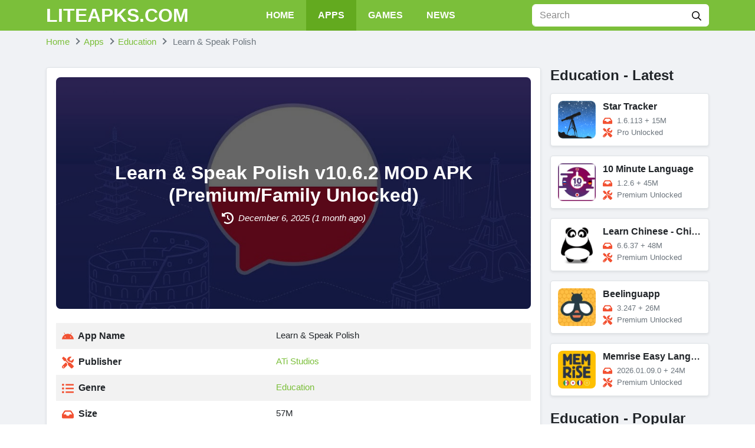

--- FILE ---
content_type: text/html; charset=UTF-8
request_url: https://liteapks.com/learn-speak-polish.html
body_size: 16193
content:
<!DOCTYPE html><html lang="en-US"><head><meta charset="UTF-8"><meta name="referrer" content="no-referrer-when-downgrade"><meta name="viewport" content="width=device-width, initial-scale=1, user-scalable=no"><link rel="profile" href="https://gmpg.org/xfn/11"><link rel="shortcut icon" type="image/x-icon" href="https://liteapks.com/wp-content/uploads/2022/07/android.ico"><meta name='robots' content='index, follow, max-image-preview:large, max-snippet:-1, max-video-preview:-1' /><title>Learn &amp; Speak Polish v10.6.2 MOD APK (Premium/Family Unlocked) Download</title><meta name="description" content="Learn Polish - Speak Polish Mod APK offers a free learning path with up-to-date and comprehensive lesson plans and methods. It is accessible via desktop" /><link rel="canonical" href="https://liteapks.com/learn-speak-polish.html" /><meta property="og:locale" content="en_US" /><meta property="og:type" content="article" /><meta property="og:title" content="Learn &amp; Speak Polish v10.6.2 MOD APK (Premium/Family Unlocked)" /><meta property="og:description" content="Learn Polish - Speak Polish Mod APK offers a free learning path with up-to-date and comprehensive lesson plans and methods. It is accessible via desktop" /><meta property="og:url" content="https://liteapks.com/learn-speak-polish.html" /><meta property="og:site_name" content="LITEAPKS" /><meta property="article:published_time" content="2025-12-06T09:18:07+00:00" /><meta property="og:image" content="https://liteapks.com/wp-content/uploads/2023/01/learn-polish-speak-polish-1.jpg" /><meta name="author" content="MinaMino" /><meta name="twitter:card" content="summary_large_image" /><meta name="twitter:label1" content="Written by" /><meta name="twitter:data1" content="MinaMino" /><meta name="twitter:label2" content="Est. reading time" /><meta name="twitter:data2" content="3 minutes" /> <script type="application/ld+json" class="yoast-schema-graph">{"@context":"https://schema.org","@graph":[{"@type":"WebPage","@id":"https://liteapks.com/learn-speak-polish.html","url":"https://liteapks.com/learn-speak-polish.html","name":"Learn & Speak Polish v10.6.2 MOD APK (Premium/Family Unlocked) Download","isPartOf":{"@id":"https://liteapks.com/#website"},"primaryImageOfPage":{"@id":"https://liteapks.com/learn-speak-polish.html#primaryimage"},"image":{"@id":"https://liteapks.com/learn-speak-polish.html#primaryimage"},"thumbnailUrl":"https://liteapks.com/wp-content/uploads/2023/01/learn-polish-speak-polish.jpg","datePublished":"2025-12-06T09:18:07+00:00","author":{"@id":"https://liteapks.com/#/schema/person/9e3ef96f6ed15613c176a22fd106c571"},"description":"Learn Polish - Speak Polish Mod APK offers a free learning path with up-to-date and comprehensive lesson plans and methods. It is accessible via desktop","breadcrumb":{"@id":"https://liteapks.com/learn-speak-polish.html#breadcrumb"},"inLanguage":"en-US","potentialAction":[{"@type":"ReadAction","target":["https://liteapks.com/learn-speak-polish.html"]}]},{"@type":"ImageObject","inLanguage":"en-US","@id":"https://liteapks.com/learn-speak-polish.html#primaryimage","url":"https://liteapks.com/wp-content/uploads/2023/01/learn-polish-speak-polish.jpg","contentUrl":"https://liteapks.com/wp-content/uploads/2023/01/learn-polish-speak-polish.jpg","width":512,"height":512,"caption":"Learn Polish &#8211; Speak Polish"},{"@type":"WebSite","@id":"https://liteapks.com/#website","url":"https://liteapks.com/","name":"LITEAPKS","description":"","potentialAction":[{"@type":"SearchAction","target":{"@type":"EntryPoint","urlTemplate":"https://liteapks.com/?s={search_term_string}"},"query-input":{"@type":"PropertyValueSpecification","valueRequired":true,"valueName":"search_term_string"}}],"inLanguage":"en-US"},{"@type":"Person","@id":"https://liteapks.com/#/schema/person/9e3ef96f6ed15613c176a22fd106c571","name":"MinaMino","image":{"@type":"ImageObject","inLanguage":"en-US","@id":"https://liteapks.com/#/schema/person/image/","url":"https://secure.gravatar.com/avatar/7c64e8beb0dfe47e93a51da93dcf71fa6cda5c75d44d9f4a7de8479b0c789662?s=96&d=mm&r=g","contentUrl":"https://secure.gravatar.com/avatar/7c64e8beb0dfe47e93a51da93dcf71fa6cda5c75d44d9f4a7de8479b0c789662?s=96&d=mm&r=g","caption":"MinaMino"},"sameAs":["http://Liteapks.com"],"url":"https://liteapks.com/author/minamino"}]}</script> <link rel='dns-prefetch' href='//stats.wp.com' /><link rel="alternate" type="application/rss+xml" title="LITEAPKS &raquo; Feed" href="https://liteapks.com/feed" /><link rel="alternate" type="application/rss+xml" title="LITEAPKS &raquo; Comments Feed" href="https://liteapks.com/comments/feed" /><link rel="alternate" type="application/rss+xml" title="LITEAPKS &raquo; Learn &#038; Speak Polish Comments Feed" href="https://liteapks.com/learn-speak-polish.html/feed" /><link rel="alternate" title="oEmbed (JSON)" type="application/json+oembed" href="https://liteapks.com/wp-json/oembed/1.0/embed?url=https%3A%2F%2Fliteapks.com%2Flearn-speak-polish.html" /><link rel="alternate" title="oEmbed (XML)" type="text/xml+oembed" href="https://liteapks.com/wp-json/oembed/1.0/embed?url=https%3A%2F%2Fliteapks.com%2Flearn-speak-polish.html&#038;format=xml" /><style id='wp-img-auto-sizes-contain-inline-css' type='text/css'>img:is([sizes=auto i],[sizes^="auto," i]){contain-intrinsic-size:3000px 1500px}
/*# sourceURL=wp-img-auto-sizes-contain-inline-css */</style><link rel='stylesheet' id='wp-block-library-css' href='https://liteapks.com/wp-includes/css/dist/block-library/style.min.css?ver=b526d999fd5b2e6cc0839ec6c0c94a8f' type='text/css' media='all' /><style id='global-styles-inline-css' type='text/css'>:root{--wp--preset--aspect-ratio--square: 1;--wp--preset--aspect-ratio--4-3: 4/3;--wp--preset--aspect-ratio--3-4: 3/4;--wp--preset--aspect-ratio--3-2: 3/2;--wp--preset--aspect-ratio--2-3: 2/3;--wp--preset--aspect-ratio--16-9: 16/9;--wp--preset--aspect-ratio--9-16: 9/16;--wp--preset--color--black: #000000;--wp--preset--color--cyan-bluish-gray: #abb8c3;--wp--preset--color--white: #ffffff;--wp--preset--color--pale-pink: #f78da7;--wp--preset--color--vivid-red: #cf2e2e;--wp--preset--color--luminous-vivid-orange: #ff6900;--wp--preset--color--luminous-vivid-amber: #fcb900;--wp--preset--color--light-green-cyan: #7bdcb5;--wp--preset--color--vivid-green-cyan: #00d084;--wp--preset--color--pale-cyan-blue: #8ed1fc;--wp--preset--color--vivid-cyan-blue: #0693e3;--wp--preset--color--vivid-purple: #9b51e0;--wp--preset--gradient--vivid-cyan-blue-to-vivid-purple: linear-gradient(135deg,rgb(6,147,227) 0%,rgb(155,81,224) 100%);--wp--preset--gradient--light-green-cyan-to-vivid-green-cyan: linear-gradient(135deg,rgb(122,220,180) 0%,rgb(0,208,130) 100%);--wp--preset--gradient--luminous-vivid-amber-to-luminous-vivid-orange: linear-gradient(135deg,rgb(252,185,0) 0%,rgb(255,105,0) 100%);--wp--preset--gradient--luminous-vivid-orange-to-vivid-red: linear-gradient(135deg,rgb(255,105,0) 0%,rgb(207,46,46) 100%);--wp--preset--gradient--very-light-gray-to-cyan-bluish-gray: linear-gradient(135deg,rgb(238,238,238) 0%,rgb(169,184,195) 100%);--wp--preset--gradient--cool-to-warm-spectrum: linear-gradient(135deg,rgb(74,234,220) 0%,rgb(151,120,209) 20%,rgb(207,42,186) 40%,rgb(238,44,130) 60%,rgb(251,105,98) 80%,rgb(254,248,76) 100%);--wp--preset--gradient--blush-light-purple: linear-gradient(135deg,rgb(255,206,236) 0%,rgb(152,150,240) 100%);--wp--preset--gradient--blush-bordeaux: linear-gradient(135deg,rgb(254,205,165) 0%,rgb(254,45,45) 50%,rgb(107,0,62) 100%);--wp--preset--gradient--luminous-dusk: linear-gradient(135deg,rgb(255,203,112) 0%,rgb(199,81,192) 50%,rgb(65,88,208) 100%);--wp--preset--gradient--pale-ocean: linear-gradient(135deg,rgb(255,245,203) 0%,rgb(182,227,212) 50%,rgb(51,167,181) 100%);--wp--preset--gradient--electric-grass: linear-gradient(135deg,rgb(202,248,128) 0%,rgb(113,206,126) 100%);--wp--preset--gradient--midnight: linear-gradient(135deg,rgb(2,3,129) 0%,rgb(40,116,252) 100%);--wp--preset--font-size--small: 13px;--wp--preset--font-size--medium: 20px;--wp--preset--font-size--large: 36px;--wp--preset--font-size--x-large: 42px;--wp--preset--spacing--20: 0.44rem;--wp--preset--spacing--30: 0.67rem;--wp--preset--spacing--40: 1rem;--wp--preset--spacing--50: 1.5rem;--wp--preset--spacing--60: 2.25rem;--wp--preset--spacing--70: 3.38rem;--wp--preset--spacing--80: 5.06rem;--wp--preset--shadow--natural: 6px 6px 9px rgba(0, 0, 0, 0.2);--wp--preset--shadow--deep: 12px 12px 50px rgba(0, 0, 0, 0.4);--wp--preset--shadow--sharp: 6px 6px 0px rgba(0, 0, 0, 0.2);--wp--preset--shadow--outlined: 6px 6px 0px -3px rgb(255, 255, 255), 6px 6px rgb(0, 0, 0);--wp--preset--shadow--crisp: 6px 6px 0px rgb(0, 0, 0);}:where(.is-layout-flex){gap: 0.5em;}:where(.is-layout-grid){gap: 0.5em;}body .is-layout-flex{display: flex;}.is-layout-flex{flex-wrap: wrap;align-items: center;}.is-layout-flex > :is(*, div){margin: 0;}body .is-layout-grid{display: grid;}.is-layout-grid > :is(*, div){margin: 0;}:where(.wp-block-columns.is-layout-flex){gap: 2em;}:where(.wp-block-columns.is-layout-grid){gap: 2em;}:where(.wp-block-post-template.is-layout-flex){gap: 1.25em;}:where(.wp-block-post-template.is-layout-grid){gap: 1.25em;}.has-black-color{color: var(--wp--preset--color--black) !important;}.has-cyan-bluish-gray-color{color: var(--wp--preset--color--cyan-bluish-gray) !important;}.has-white-color{color: var(--wp--preset--color--white) !important;}.has-pale-pink-color{color: var(--wp--preset--color--pale-pink) !important;}.has-vivid-red-color{color: var(--wp--preset--color--vivid-red) !important;}.has-luminous-vivid-orange-color{color: var(--wp--preset--color--luminous-vivid-orange) !important;}.has-luminous-vivid-amber-color{color: var(--wp--preset--color--luminous-vivid-amber) !important;}.has-light-green-cyan-color{color: var(--wp--preset--color--light-green-cyan) !important;}.has-vivid-green-cyan-color{color: var(--wp--preset--color--vivid-green-cyan) !important;}.has-pale-cyan-blue-color{color: var(--wp--preset--color--pale-cyan-blue) !important;}.has-vivid-cyan-blue-color{color: var(--wp--preset--color--vivid-cyan-blue) !important;}.has-vivid-purple-color{color: var(--wp--preset--color--vivid-purple) !important;}.has-black-background-color{background-color: var(--wp--preset--color--black) !important;}.has-cyan-bluish-gray-background-color{background-color: var(--wp--preset--color--cyan-bluish-gray) !important;}.has-white-background-color{background-color: var(--wp--preset--color--white) !important;}.has-pale-pink-background-color{background-color: var(--wp--preset--color--pale-pink) !important;}.has-vivid-red-background-color{background-color: var(--wp--preset--color--vivid-red) !important;}.has-luminous-vivid-orange-background-color{background-color: var(--wp--preset--color--luminous-vivid-orange) !important;}.has-luminous-vivid-amber-background-color{background-color: var(--wp--preset--color--luminous-vivid-amber) !important;}.has-light-green-cyan-background-color{background-color: var(--wp--preset--color--light-green-cyan) !important;}.has-vivid-green-cyan-background-color{background-color: var(--wp--preset--color--vivid-green-cyan) !important;}.has-pale-cyan-blue-background-color{background-color: var(--wp--preset--color--pale-cyan-blue) !important;}.has-vivid-cyan-blue-background-color{background-color: var(--wp--preset--color--vivid-cyan-blue) !important;}.has-vivid-purple-background-color{background-color: var(--wp--preset--color--vivid-purple) !important;}.has-black-border-color{border-color: var(--wp--preset--color--black) !important;}.has-cyan-bluish-gray-border-color{border-color: var(--wp--preset--color--cyan-bluish-gray) !important;}.has-white-border-color{border-color: var(--wp--preset--color--white) !important;}.has-pale-pink-border-color{border-color: var(--wp--preset--color--pale-pink) !important;}.has-vivid-red-border-color{border-color: var(--wp--preset--color--vivid-red) !important;}.has-luminous-vivid-orange-border-color{border-color: var(--wp--preset--color--luminous-vivid-orange) !important;}.has-luminous-vivid-amber-border-color{border-color: var(--wp--preset--color--luminous-vivid-amber) !important;}.has-light-green-cyan-border-color{border-color: var(--wp--preset--color--light-green-cyan) !important;}.has-vivid-green-cyan-border-color{border-color: var(--wp--preset--color--vivid-green-cyan) !important;}.has-pale-cyan-blue-border-color{border-color: var(--wp--preset--color--pale-cyan-blue) !important;}.has-vivid-cyan-blue-border-color{border-color: var(--wp--preset--color--vivid-cyan-blue) !important;}.has-vivid-purple-border-color{border-color: var(--wp--preset--color--vivid-purple) !important;}.has-vivid-cyan-blue-to-vivid-purple-gradient-background{background: var(--wp--preset--gradient--vivid-cyan-blue-to-vivid-purple) !important;}.has-light-green-cyan-to-vivid-green-cyan-gradient-background{background: var(--wp--preset--gradient--light-green-cyan-to-vivid-green-cyan) !important;}.has-luminous-vivid-amber-to-luminous-vivid-orange-gradient-background{background: var(--wp--preset--gradient--luminous-vivid-amber-to-luminous-vivid-orange) !important;}.has-luminous-vivid-orange-to-vivid-red-gradient-background{background: var(--wp--preset--gradient--luminous-vivid-orange-to-vivid-red) !important;}.has-very-light-gray-to-cyan-bluish-gray-gradient-background{background: var(--wp--preset--gradient--very-light-gray-to-cyan-bluish-gray) !important;}.has-cool-to-warm-spectrum-gradient-background{background: var(--wp--preset--gradient--cool-to-warm-spectrum) !important;}.has-blush-light-purple-gradient-background{background: var(--wp--preset--gradient--blush-light-purple) !important;}.has-blush-bordeaux-gradient-background{background: var(--wp--preset--gradient--blush-bordeaux) !important;}.has-luminous-dusk-gradient-background{background: var(--wp--preset--gradient--luminous-dusk) !important;}.has-pale-ocean-gradient-background{background: var(--wp--preset--gradient--pale-ocean) !important;}.has-electric-grass-gradient-background{background: var(--wp--preset--gradient--electric-grass) !important;}.has-midnight-gradient-background{background: var(--wp--preset--gradient--midnight) !important;}.has-small-font-size{font-size: var(--wp--preset--font-size--small) !important;}.has-medium-font-size{font-size: var(--wp--preset--font-size--medium) !important;}.has-large-font-size{font-size: var(--wp--preset--font-size--large) !important;}.has-x-large-font-size{font-size: var(--wp--preset--font-size--x-large) !important;}
/*# sourceURL=global-styles-inline-css */</style><style id='classic-theme-styles-inline-css' type='text/css'>/*! This file is auto-generated */
.wp-block-button__link{color:#fff;background-color:#32373c;border-radius:9999px;box-shadow:none;text-decoration:none;padding:calc(.667em + 2px) calc(1.333em + 2px);font-size:1.125em}.wp-block-file__button{background:#32373c;color:#fff;text-decoration:none}
/*# sourceURL=/wp-includes/css/classic-themes.min.css */</style><link rel='stylesheet' id='k-bootstrap-css' href='https://liteapks.com/wp-content/themes/new-theme-k/css/bootstrap.min.css?ver=2' type='text/css' media='all' /><link rel='stylesheet' id='k-style-css' href='https://liteapks.com/wp-content/themes/new-theme-k/style.css?ver=2.0.1' type='text/css' media='all' /> <script type="text/javascript" src="https://liteapks.com/wp-includes/js/jquery/jquery.min.js?ver=3.7.1" id="jquery-core-js"></script> <script type="text/javascript" src="https://liteapks.com/wp-includes/js/jquery/jquery-migrate.min.js?ver=3.4.1" id="jquery-migrate-js"></script> <link rel="https://api.w.org/" href="https://liteapks.com/wp-json/" /><link rel="alternate" title="JSON" type="application/json" href="https://liteapks.com/wp-json/wp/v2/posts/95800" /><link rel="EditURI" type="application/rsd+xml" title="RSD" href="https://liteapks.com/xmlrpc.php?rsd" /><style>img#wpstats{display:none}</style><link rel="icon" href="https://liteapks.com/wp-content/uploads/2022/07/android.ico" sizes="32x32" /><link rel="icon" href="https://liteapks.com/wp-content/uploads/2022/07/android.ico" sizes="192x192" /><link rel="apple-touch-icon" href="https://liteapks.com/wp-content/uploads/2022/07/android.ico" /><meta name="msapplication-TileImage" content="https://liteapks.com/wp-content/uploads/2022/07/android.ico" /><link rel="alternate" href="https://liteapks.com/learn-speak-polish.html" hreflang="x-default"> <script type="application/ld+json">{
	    "@context": "http://schema.org/",
	    "@type": "SoftwareApplication",
	    "name": "Learn & Speak Polish",
	    "applicationCategory": "UtilitiesApplication",
	    "operatingSystem": "Android",
	    "softwareVersion": "10.6.2",
	    "offers": {
	        "@type": "Offer",
	        "price": "0",
	        "priceCurrency": "USD"
	    },
	    "aggregateRating": {
	        "@type": "AggregateRating",
	        "bestRating": 5,
	        "worstRating": 1,
	        "ratingCount": 1,
	        "ratingValue": 5	    }
	}</script>  <script async src="https://www.googletagmanager.com/gtag/js?id=UA-89527130-15"></script> <script>window.dataLayer = window.dataLayer || [];
  function gtag(){dataLayer.push(arguments);}
  gtag('js', new Date());

  gtag('config', 'UA-89527130-15');</script></head><body data-rsssl=1 class="wp-singular post-template-default single single-post postid-95800 single-format-standard wp-theme-new-theme-k" data-post-id="95800"><div id="page" class="bg-light site">
<a class="skip-link sr-only" href="#content">Skip to content</a><header id="masthead" class="bg-primary fixed-top site-header"><div class="container d-flex align-items-center">
<button class="bg-transparent border-0 d-lg-none px-0 mr-2 site-nav-toggler" style="padding-top: 0.625rem; padding-bottom: 0.625rem;" type="button">
<svg class="svg-4 svg-white" xmlns="http://www.w3.org/2000/svg" viewBox="0 0 448 512"><path d="M436 124H12c-6.627 0-12-5.373-12-12V80c0-6.627 5.373-12 12-12h424c6.627 0 12 5.373 12 12v32c0 6.627-5.373 12-12 12zm0 160H12c-6.627 0-12-5.373-12-12v-32c0-6.627 5.373-12 12-12h424c6.627 0 12 5.373 12 12v32c0 6.627-5.373 12-12 12zm0 160H12c-6.627 0-12-5.373-12-12v-32c0-6.627 5.373-12 12-12h424c6.627 0 12 5.373 12 12v32c0 6.627-5.373 12-12 12z"/></svg>
</button><h2 class="h2 font-weight-bold mb-0 mr-2 mr-lg-0 site-logo">
<a class="text-white" href="https://liteapks.com/" rel="home">
LITEAPKS.COM					</a></h2><nav class="mx-auto site-nav"><div class="d-flex d-lg-none justify-content-end">
<button class="bg-transparent border-0 py-1 px-2 site-nav-closer" type="button">
<svg class="svg-5" xmlns="http://www.w3.org/2000/svg" viewBox="0 0 320 512"><path d="M193.94 256L296.5 153.44l21.15-21.15c3.12-3.12 3.12-8.19 0-11.31l-22.63-22.63c-3.12-3.12-8.19-3.12-11.31 0L160 222.06 36.29 98.34c-3.12-3.12-8.19-3.12-11.31 0L2.34 120.97c-3.12 3.12-3.12 8.19 0 11.31L126.06 256 2.34 379.71c-3.12 3.12-3.12 8.19 0 11.31l22.63 22.63c3.12 3.12 8.19 3.12 11.31 0L160 289.94 262.56 392.5l21.15 21.15c3.12 3.12 8.19 3.12 11.31 0l22.63-22.63c3.12-3.12 3.12-8.19 0-11.31L193.94 256z"/></svg>
</button></div><ul id="menu-site-navigation" class="menu"><li id="menu-item-9" class="menu-item menu-item-type-post_type menu-item-object-page menu-item-home menu-item-9"><a href="https://liteapks.com/">Home</a></li><li id="menu-item-10" class="menu-item menu-item-type-taxonomy menu-item-object-category current-post-ancestor menu-item-10"><a href="https://liteapks.com/apps">Apps</a></li><li id="menu-item-11" class="menu-item menu-item-type-taxonomy menu-item-object-category menu-item-11"><a href="https://liteapks.com/games">Games</a></li><li id="menu-item-12" class="menu-item menu-item-type-taxonomy menu-item-object-tip_cat menu-item-12"><a href="https://liteapks.com/news">News</a></li></ul></nav><div class="ml-auto ml-lg-0 mw-100" style="width: 300px;"><form class="form-search" method="GET" action="https://liteapks.com"><div class="input-group">
<input class="form-control border-white" type="text" name="s" placeholder="Search"><div class="input-group-append">
<button class="btn bg-white" type="submit">
<svg class="svg-6" xmlns="http://www.w3.org/2000/svg" viewBox="0 0 512 512"><path d="M508.5 468.9L387.1 347.5c-2.3-2.3-5.3-3.5-8.5-3.5h-13.2c31.5-36.5 50.6-84 50.6-136C416 93.1 322.9 0 208 0S0 93.1 0 208s93.1 208 208 208c52 0 99.5-19.1 136-50.6v13.2c0 3.2 1.3 6.2 3.5 8.5l121.4 121.4c4.7 4.7 12.3 4.7 17 0l22.6-22.6c4.7-4.7 4.7-12.3 0-17zM208 368c-88.4 0-160-71.6-160-160S119.6 48 208 48s160 71.6 160 160-71.6 160-160 160z"/></svg>
</button></div></div></form></div></div></header><div id="content" class="site-content"><div class="py-2"><div class="container"><ul id="breadcrumb" class="breadcrumb" itemscope itemtype="http://schema.org/BreadcrumbList" itemid="https://liteapks.com/learn-speak-polish.html#breadcrumb"><li class="breadcrumb-item home" itemprop="itemListElement" itemscope itemtype="http://schema.org/ListItem">
<a href="https://liteapks.com" title="Home" itemprop="item" itemscope itemtype="https://schema.org/WebPage" itemid="https://liteapks.com">
<span itemprop="name">Home</span>
</a><meta itemprop="position" content="1" /></li><li class="breadcrumb-item item-cat" itemprop="itemListElement" itemscope itemtype="http://schema.org/ListItem"><a itemprop="item" itemscope itemtype="https://schema.org/WebPage" itemid="https://liteapks.com/apps" href="https://liteapks.com/apps"><span itemprop="name">Apps</span></a><meta itemprop="position" content="2"/></li><li class="breadcrumb-item item-cat" itemprop="itemListElement" itemscope itemtype="http://schema.org/ListItem"><a itemprop="item" itemscope itemtype="https://schema.org/WebPage" itemid="https://liteapks.com/apps/education" href="https://liteapks.com/apps/education"><span itemprop="name">Education</span></a><meta itemprop="position" content="3"/></li><li class="breadcrumb-item active" itemprop="itemListElement" itemscope itemtype="http://schema.org/ListItem">
<span itemprop="name">
Learn & Speak Polish                    </span><meta itemprop="position" content="4" /></li></ul></div></div><div class="container py-4"><div class="row"><main id="primary" class="col-12 col-lg-8 col-xl-9 content-area"><article class="bg-white border rounded shadow-sm p-3 mb-4"><div class="rounded-lg mb-3 mb-md-4 position-relative">
<img class="rounded-lg d-block object-cover" style="min-height: 200px;" loading="lazy" src="https://liteapks.com/wp-content/uploads/2023/01/learn-polish-speak-polish-1.jpg" alt="Learn &#038; Speak Polish"><div class="text-center text-white rounded-lg p-4 p-md-5 d-flex align-items-center justify-content-center position-absolute" style="background-color: rgba(0, 0, 0, 0.6); z-index: 10; top: 0; bottom: 0; left: 0; right: 0;"><div><h1 class="h2 font-weight-bold">
Learn & Speak Polish v10.6.2 MOD APK (Premium/Family Unlocked)</h1>
<time class="d-block">
<svg class="svg-5 svg-white mr-1" xmlns="http://www.w3.org/2000/svg" viewBox="0 0 512 512"><path d="M256 0C397.4 0 512 114.6 512 256C512 397.4 397.4 512 256 512C201.7 512 151.2 495 109.7 466.1C95.2 455.1 91.64 436 101.8 421.5C111.9 407 131.8 403.5 146.3 413.6C177.4 435.3 215.2 448 256 448C362 448 448 362 448 256C448 149.1 362 64 256 64C202.1 64 155 85.46 120.2 120.2L151 151C166.1 166.1 155.4 192 134.1 192H24C10.75 192 0 181.3 0 168V57.94C0 36.56 25.85 25.85 40.97 40.97L74.98 74.98C121.3 28.69 185.3 0 255.1 0L256 0zM256 128C269.3 128 280 138.7 280 152V246.1L344.1 311C354.3 320.4 354.3 335.6 344.1 344.1C335.6 354.3 320.4 354.3 311 344.1L239 272.1C234.5 268.5 232 262.4 232 256V152C232 138.7 242.7 128 256 128V128z"/></svg>
<em class="align-middle">
December 6, 2025									(1 month ago)
</em>
</time></div></div></div><table class="table table-striped table-borderless"><tr><th style="width: 45%;">
<svg class="svg-5 svg-secondary mr-1" xmlns="http://www.w3.org/2000/svg" viewBox="0 0 576 512"><path d="M420.55,301.93a24,24,0,1,1,24-24,24,24,0,0,1-24,24m-265.1,0a24,24,0,1,1,24-24,24,24,0,0,1-24,24m273.7-144.48,47.94-83a10,10,0,1,0-17.27-10h0l-48.54,84.07a301.25,301.25,0,0,0-246.56,0L116.18,64.45a10,10,0,1,0-17.27,10h0l47.94,83C64.53,202.22,8.24,285.55,0,384H576c-8.24-98.45-64.54-181.78-146.85-226.55"/></svg>
App Name</th><td style="width: 55%;">Learn & Speak Polish</td></tr><tr><th style="width: 45%;">
<svg class="svg-5 svg-secondary mr-1" xmlns="http://www.w3.org/2000/svg" viewBox="0 0 512 512"><path d="M501.1 395.7L384 278.6c-23.1-23.1-57.6-27.6-85.4-13.9L192 158.1V96L64 0 0 64l96 128h62.1l106.6 106.6c-13.6 27.8-9.2 62.3 13.9 85.4l117.1 117.1c14.6 14.6 38.2 14.6 52.7 0l52.7-52.7c14.5-14.6 14.5-38.2 0-52.7zM331.7 225c28.3 0 54.9 11 74.9 31l19.4 19.4c15.8-6.9 30.8-16.5 43.8-29.5 37.1-37.1 49.7-89.3 37.9-136.7-2.2-9-13.5-12.1-20.1-5.5l-74.4 74.4-67.9-11.3L334 98.9l74.4-74.4c6.6-6.6 3.4-17.9-5.7-20.2-47.4-11.7-99.6.9-136.6 37.9-28.5 28.5-41.9 66.1-41.2 103.6l82.1 82.1c8.1-1.9 16.5-2.9 24.7-2.9zm-103.9 82l-56.7-56.7L18.7 402.8c-25 25-25 65.5 0 90.5s65.5 25 90.5 0l123.6-123.6c-7.6-19.9-9.9-41.6-5-62.7zM64 472c-13.2 0-24-10.8-24-24 0-13.3 10.7-24 24-24s24 10.7 24 24c0 13.2-10.7 24-24 24z"/></svg>
Publisher</th><td style="width: 55%;"><a href="https://liteapks.com/developer/ati-studios" rel="tag">ATi Studios</a></td></tr><tr><th style="width: 45%;">
<svg class="svg-5 svg-secondary mr-1" xmlns="http://www.w3.org/2000/svg" viewBox="0 0 512 512"><path d="M48 48a48 48 0 1 0 48 48 48 48 0 0 0-48-48zm0 160a48 48 0 1 0 48 48 48 48 0 0 0-48-48zm0 160a48 48 0 1 0 48 48 48 48 0 0 0-48-48zm448 16H176a16 16 0 0 0-16 16v32a16 16 0 0 0 16 16h320a16 16 0 0 0 16-16v-32a16 16 0 0 0-16-16zm0-320H176a16 16 0 0 0-16 16v32a16 16 0 0 0 16 16h320a16 16 0 0 0 16-16V80a16 16 0 0 0-16-16zm0 160H176a16 16 0 0 0-16 16v32a16 16 0 0 0 16 16h320a16 16 0 0 0 16-16v-32a16 16 0 0 0-16-16z"/></svg>
Genre</th><td style="width: 55%;"><a href="https://liteapks.com/apps/education" rel="tag">Education</a></td></tr><tr><th style="width: 45%;">
<svg class="svg-5 svg-secondary mr-1" xmlns="http://www.w3.org/2000/svg" viewBox="0 0 576 512"><path d="M567.938 243.908L462.25 85.374A48.003 48.003 0 0 0 422.311 64H153.689a48 48 0 0 0-39.938 21.374L8.062 243.908A47.994 47.994 0 0 0 0 270.533V400c0 26.51 21.49 48 48 48h480c26.51 0 48-21.49 48-48V270.533a47.994 47.994 0 0 0-8.062-26.625zM162.252 128h251.497l85.333 128H376l-32 64H232l-32-64H76.918l85.334-128z"/></svg>
Size</th><td style="width: 55%;">57M</td></tr><tr><th style="width: 45%;">
<svg class="svg-5 svg-secondary mr-1" xmlns="http://www.w3.org/2000/svg" viewBox="0 0 320 512"><path d="M296 160H180.6l42.6-129.8C227.2 15 215.7 0 200 0H56C44 0 33.8 8.9 32.2 20.8l-32 240C-1.7 275.2 9.5 288 24 288h118.7L96.6 482.5c-3.6 15.2 8 29.5 23.3 29.5 8.4 0 16.4-4.4 20.8-12l176-304c9.3-15.9-2.2-36-20.7-36z"/></svg>
Latest Version</th><td style="width: 55%;">10.6.2</td></tr><tr><th style="width: 45%;">
<svg class="svg-5 svg-secondary mr-1" xmlns="http://www.w3.org/2000/svg" viewBox="0 0 640 512"><path d="M480.07 96H160a160 160 0 1 0 114.24 272h91.52A160 160 0 1 0 480.07 96zM248 268a12 12 0 0 1-12 12h-52v52a12 12 0 0 1-12 12h-24a12 12 0 0 1-12-12v-52H84a12 12 0 0 1-12-12v-24a12 12 0 0 1 12-12h52v-52a12 12 0 0 1 12-12h24a12 12 0 0 1 12 12v52h52a12 12 0 0 1 12 12zm216 76a40 40 0 1 1 40-40 40 40 0 0 1-40 40zm64-96a40 40 0 1 1 40-40 40 40 0 0 1-40 40z"/></svg>
MOD Info</th><td style="width: 55%;">Premium, Family Unlocked</td></tr><tr><th style="width: 45%;">
<svg class="svg-5 svg-secondary mr-1" xmlns="http://www.w3.org/2000/svg" viewBox="0 0 512 512"><path d="M325.3 234.3L104.6 13l280.8 161.2-60.1 60.1zM47 0C34 6.8 25.3 19.2 25.3 35.3v441.3c0 16.1 8.7 28.5 21.7 35.3l256.6-256L47 0zm425.2 225.6l-58.9-34.1-65.7 64.5 65.7 64.5 60.1-34.1c18-14.3 18-46.5-1.2-60.8zM104.6 499l280.8-161.2-60.1-60.1L104.6 499z"/></svg>
Get it On</th><td style="width: 55%;">
<a class="liteapks-play" href="https://play.google.com/store/apps/details?id=com.atistudios.italk.pl" target="_blank" rel="nofollow">
<img style="max-height: 1.5rem;" src="https://liteapks.com/wp-content/themes/new-theme-k/images/google-play.png" alt="Google Play">
</a></td></tr></table><div class="d-flex align-items-center mb-3"><div class="rating" data-post_id="95800" data-rateyo-rating="5" ></div>
<span class="ml-2">
5/5 (1 vote)
</span></div><ul class="nav mb-2 list-shares"><li class="mr-2 mb-2">
<a class="facebook" href="https://www.facebook.com/sharer/sharer.php?u=https://liteapks.com/learn-speak-polish.html" rel="nofollow" target="_blank">
<svg fill="#fff" height="14px" xmlns="http://www.w3.org/2000/svg" viewBox="0 0 320 512"><path d="M279.14 288l14.22-92.66h-88.91v-60.13c0-25.35 12.42-50.06 52.24-50.06h40.42V6.26S260.43 0 225.36 0c-73.22 0-121.08 44.38-121.08 124.72v70.62H22.89V288h81.39v224h100.17V288z"/></svg>
<span class="small d-none d-sm-inline ml-1">Share On Facebook</span>
</a></li><li class="mr-2 mb-2">
<a class="twitter" href="https://twitter.com/home?status=https://liteapks.com/learn-speak-polish.html" rel="nofollow" target="_blank">
<svg fill="#fff" height="14px" xmlns="http://www.w3.org/2000/svg" viewBox="0 0 512 512"><path d="M459.37 151.716c.325 4.548.325 9.097.325 13.645 0 138.72-105.583 298.558-298.558 298.558-59.452 0-114.68-17.219-161.137-47.106 8.447.974 16.568 1.299 25.34 1.299 49.055 0 94.213-16.568 130.274-44.832-46.132-.975-84.792-31.188-98.112-72.772 6.498.974 12.995 1.624 19.818 1.624 9.421 0 18.843-1.3 27.614-3.573-48.081-9.747-84.143-51.98-84.143-102.985v-1.299c13.969 7.797 30.214 12.67 47.431 13.319-28.264-18.843-46.781-51.005-46.781-87.391 0-19.492 5.197-37.36 14.294-52.954 51.655 63.675 129.3 105.258 216.365 109.807-1.624-7.797-2.599-15.918-2.599-24.04 0-57.828 46.782-104.934 104.934-104.934 30.213 0 57.502 12.67 76.67 33.137 23.715-4.548 46.456-13.32 66.599-25.34-7.798 24.366-24.366 44.833-46.132 57.827 21.117-2.273 41.584-8.122 60.426-16.243-14.292 20.791-32.161 39.308-52.628 54.253z"/></svg>
<span class="small d-none d-sm-inline ml-1">Twitter</span>
</a></li><li class="mr-2 mb-2">
<a class="pinterest" href="https://pinterest.com/pin/create/button/?url=https://liteapks.com/learn-speak-polish.html" rel="nofollow" target="_blank">
<svg fill="#fff" height="14px" xmlns="http://www.w3.org/2000/svg" viewBox="0 0 384 512"><path d="M204 6.5C101.4 6.5 0 74.9 0 185.6 0 256 39.6 296 63.6 296c9.9 0 15.6-27.6 15.6-35.4 0-9.3-23.7-29.1-23.7-67.8 0-80.4 61.2-137.4 140.4-137.4 68.1 0 118.5 38.7 118.5 109.8 0 53.1-21.3 152.7-90.3 152.7-24.9 0-46.2-18-46.2-43.8 0-37.8 26.4-74.4 26.4-113.4 0-66.2-93.9-54.2-93.9 25.8 0 16.8 2.1 35.4 9.6 50.7-13.8 59.4-42 147.9-42 209.1 0 18.9 2.7 37.5 4.5 56.4 3.4 3.8 1.7 3.4 6.9 1.5 50.4-69 48.6-82.5 71.4-172.8 12.3 23.4 44.1 36 69.3 36 106.2 0 153.9-103.5 153.9-196.8C384 71.3 298.2 6.5 204 6.5z"/></svg>
<span class="small d-none d-sm-inline ml-1">Pinterest</span>
</a></li><li class="mr-2 mb-2">
<a class="linkedin" href="https://www.linkedin.com/shareArticle?mini=true&url=https://liteapks.com/learn-speak-polish.html&title=Learn &#038; Speak Polish&summary=&source=" rel="nofollow" target="_blank">
<svg fill="#fff" height="14px" xmlns="http://www.w3.org/2000/svg" viewBox="0 0 448 512"><path d="M100.28 448H7.4V148.9h92.88zM53.79 108.1C24.09 108.1 0 83.5 0 53.8a53.79 53.79 0 0 1 107.58 0c0 29.7-24.1 54.3-53.79 54.3zM447.9 448h-92.68V302.4c0-34.7-.7-79.2-48.29-79.2-48.29 0-55.69 37.7-55.69 76.7V448h-92.78V148.9h89.08v40.8h1.3c12.4-23.5 42.69-48.3 87.88-48.3 94 0 111.28 61.9 111.28 142.3V448z"/></svg>
<span class="small d-none d-sm-inline ml-1">Linkedin</span>
</a></li><li class="mr-2 mb-2">
<a class="email" href="/cdn-cgi/l/email-protection#615e1214030b0402155c2d0400130f4147425152595a41321104000a41310e0d08120947030e05185c09151511125b4e4e0d08150400110a124f020e0c4e0d0400130f4c121104000a4c110e0d0812094f09150c0d" rel="nofollow" target="_blank">
<svg fill="#fff" height="14px" xmlns="http://www.w3.org/2000/svg" viewBox="0 0 512 512"><path d="M464 64H48C21.49 64 0 85.49 0 112v288c0 26.51 21.49 48 48 48h416c26.51 0 48-21.49 48-48V112c0-26.51-21.49-48-48-48zm0 48v40.805c-22.422 18.259-58.168 46.651-134.587 106.49-16.841 13.247-50.201 45.072-73.413 44.701-23.208.375-56.579-31.459-73.413-44.701C106.18 199.465 70.425 171.067 48 152.805V112h416zM48 400V214.398c22.914 18.251 55.409 43.862 104.938 82.646 21.857 17.205 60.134 55.186 103.062 54.955 42.717.231 80.509-37.199 103.053-54.947 49.528-38.783 82.032-64.401 104.947-82.653V400H48z"/></svg>
<span class="small d-none d-sm-inline ml-1">Email</span>
</a></li></ul></article><a class="btn btn-primary btn-block mb-4" href="https://liteapks.com/download/learn-speak-polish-95800" rel="nofollow">
<svg class="svg-5 mr-1" xmlns="http://www.w3.org/2000/svg" viewBox="0 0 576 512"><path d="M528 288h-92.1l46.1-46.1c30.1-30.1 8.8-81.9-33.9-81.9h-64V48c0-26.5-21.5-48-48-48h-96c-26.5 0-48 21.5-48 48v112h-64c-42.6 0-64.2 51.7-33.9 81.9l46.1 46.1H48c-26.5 0-48 21.5-48 48v128c0 26.5 21.5 48 48 48h480c26.5 0 48-21.5 48-48V336c0-26.5-21.5-48-48-48zm-400-80h112V48h96v160h112L288 368 128 208zm400 256H48V336h140.1l65.9 65.9c18.8 18.8 49.1 18.7 67.9 0l65.9-65.9H528v128zm-88-64c0-13.3 10.7-24 24-24s24 10.7 24 24-10.7 24-24 24-24-10.7-24-24z"/></svg>
<span class="align-middle">Download (57M)</span>
</a><div class="bg-white border rounded shadow-sm p-3 mb-4"><div class="overflow-auto mb-3"><div class="row row-small flex-nowrap align-items-end"><div class="col-auto col-small">
<a data-fancybox="gallery" href="https://liteapks.com/wp-content/uploads/2023/01/learn-polish-speak-polish-2.jpg">
<img style="max-height: 300px;" loading="lazy" src="https://liteapks.com/wp-content/uploads/2023/01/learn-polish-speak-polish-2-500x889.jpg" alt="Learn Polish &#8211; Speak Polish">
</a></div><div class="col-auto col-small">
<a data-fancybox="gallery" href="https://liteapks.com/wp-content/uploads/2023/01/learn-polish-speak-polish-3.jpg">
<img style="max-height: 300px;" loading="lazy" src="https://liteapks.com/wp-content/uploads/2023/01/learn-polish-speak-polish-3-500x889.jpg" alt="Learn Polish &#8211; Speak Polish">
</a></div><div class="col-auto col-small">
<a data-fancybox="gallery" href="https://liteapks.com/wp-content/uploads/2023/01/learn-polish-speak-polish-4.jpg">
<img style="max-height: 300px;" loading="lazy" src="https://liteapks.com/wp-content/uploads/2023/01/learn-polish-speak-polish-4-500x889.jpg" alt="Learn Polish &#8211; Speak Polish">
</a></div><div class="col-auto col-small">
<a data-fancybox="gallery" href="https://liteapks.com/wp-content/uploads/2023/01/learn-polish-speak-polish-5.jpg">
<img style="max-height: 300px;" loading="lazy" src="https://liteapks.com/wp-content/uploads/2023/01/learn-polish-speak-polish-5-500x889.jpg" alt="Learn Polish &#8211; Speak Polish">
</a></div><div class="col-auto col-small">
<a data-fancybox="gallery" href="https://liteapks.com/wp-content/uploads/2023/01/learn-polish-speak-polish-6.jpg">
<img style="max-height: 300px;" loading="lazy" src="https://liteapks.com/wp-content/uploads/2023/01/learn-polish-speak-polish-6-500x889.jpg" alt="Learn Polish &#8211; Speak Polish">
</a></div><div class="col-auto col-small">
<a data-fancybox="gallery" href="https://liteapks.com/wp-content/uploads/2023/01/learn-polish-speak-polish-7.jpg">
<img style="max-height: 300px;" loading="lazy" src="https://liteapks.com/wp-content/uploads/2023/01/learn-polish-speak-polish-7-500x889.jpg" alt="Learn Polish &#8211; Speak Polish">
</a></div></div></div><div class="mb-3">
<a class="btn btn-light collapsed" data-toggle="collapse" href="#table-of-contents">Explore this article</a><div id="table-of-contents" class="collapse"><div class="bg-light rounded d-inline-block p-3 table-of-contents" style="margin-top: -1px;"><div class="links"></div><a class="d-block" href="#download">Download</a></div></div></div><div class="mb-3 entry-content"><p>Learn Polish &#8211; Speak Polish Mod APK offers a free learning path with up-to-date and comprehensive lesson plans and methods. It is accessible via desktop and mobile devices. If you are having difficulty finding a learning tool that you can use at home to help you practice and perfect this language, our application is the best option to consider. It includes cutting-edge speech recognition technology, newly developed and complex visuals and challenges, and an impressive speech system.</p><h2>PROFESSIONAL AND DEDICATED ROBOTICS TEACHERS ACCOMPANYING</h2><p>The ability to use one of the best Polish learning apps is extremely valuable, and we are constantly working to ensure that as many people as possible have access to it. If you come to Learn Polish &#8211; Speak Polish, you will have access to a highly intelligent robot teacher who will help you open the doors to the sky of language knowledge.</p><p>They will assist you in locating errors in grammatical, reading, writing, and even pronunciation exercises that you have completed. The application warns you about common errors and offers suggestions and potential solutions. Voiceovers and voiceovers are recorded directly from native teachers with a teaching background and training in the field.</p><h2>OFFER A NEW AND EFFECTIVE LEARNING CURRICULUM</h2><p>Having a context and putting yourself in real-life scenarios when learning any language is essential, as this helps learners retain vocabulary and sentence patterns for a longer period and more accurately. Understanding this frame of mind, Learn Polish &#8211; Speak Polish lessons are designed and delivered through various realistic-sounding simulated scenarios.</p><p>Despite having a complicated alphabet to work with, you no longer have difficulty remembering hundreds of words and using idioms or simulated live conversations based on visual images. Learners have the impression that they are gaining knowledge in the real world, where many exciting opportunities await them. The application organizes the lesson series by subject, ranging from easy to difficult levels, and the lessons themselves are always brief and easy to remember.</p><h2>CONSTRUCT A FREE POLISH CONVERSATION COURSE</h2><p>Improvisational situations are one of the most effective and enjoyable ways to learn a language. The Polish language acquires knowledge through dialogue lessons and uses vocabulary learned in previous lessons. This allows you to expand the depth and breadth of your knowledge and your ability to respond to and improve in authentic communication settings. You can communicate and use Polish fluently and naturally, just like a native speaker, without attending traditional classes.</p><p>Furthermore, to quickly acquire a larger number of useful principles, you should learn more conjugations by consulting the vocabulary statistics table contained within the application. When learners are taught using the method of brief communication lessons, they are better able to assimilate difficult vocabulary words and acquire the skills necessary to use these words effectively in one-on-one and other face-to-face communication settings.</p><h2>STATISTICS AND TAKING NOTE OF EVERYONE&#8217;S LEARNING PROGRESS</h2><p>Learn Polish &#8211; Speak Polish keeps a close eye on its students&#8217; development by compiling assessment statistics and administering tests regularly. The smart friend setting application will help you document your mistakes while learning, the solutions you find to these problems, and the methods you use to learn new information.</p><p>As a result, we will be able to accurately assess your learning ability and provide you with appropriate instruction for your level and aptitude. Furthermore, regular testing improves your memory by focusing on where you went wrong. Learners must take the assessment test regularly for instructors to determine the most effective teaching strategies for them.</p></div><h2 id="download" class="h5 font-weight-semibold mb-3">Learn & Speak Polish v10.6.2 MOD APK (Premium/Family Unlocked) Download</h2>
<a class="btn btn-primary btn-block mb-3" href="https://liteapks.com/download/learn-speak-polish-95800" rel="nofollow">
<svg class="svg-5 mr-1" xmlns="http://www.w3.org/2000/svg" viewBox="0 0 576 512"><path d="M528 288h-92.1l46.1-46.1c30.1-30.1 8.8-81.9-33.9-81.9h-64V48c0-26.5-21.5-48-48-48h-96c-26.5 0-48 21.5-48 48v112h-64c-42.6 0-64.2 51.7-33.9 81.9l46.1 46.1H48c-26.5 0-48 21.5-48 48v128c0 26.5 21.5 48 48 48h480c26.5 0 48-21.5 48-48V336c0-26.5-21.5-48-48-48zm-400-80h112V48h96v160h112L288 368 128 208zm400 256H48V336h140.1l65.9 65.9c18.8 18.8 49.1 18.7 67.9 0l65.9-65.9H528v128zm-88-64c0-13.3 10.7-24 24-24s24 10.7 24 24-10.7 24-24 24-24-10.7-24-24z"/></svg>
<span class="align-middle">Download (57M)</span>
</a><div class="small mb-3"><p>You are now ready to download <strong>Learn & Speak Polish </strong>for free. Here are some notes:</p><ol><li><em>Click &#8220;Install anyway (unsafe)&#8221;, if your phone does not allow installation, this is because the Android system blocks it.</em></li><li><em>If there is a message like &#8220;incompatible version&#8221; most likely this version is ARMv7, it does not support many new phones, try to find another version (ARMv8, ARM64)</em></li></ol></div><div class="text-center mb-3">
<a class="btn btn-info rounded-pill" href="https://telegram.me/liteapks" target="" rel="nofollow">
<svg class="svg-5 mr-1" fill="#fff" xmlns="http://www.w3.org/2000/svg" viewBox="0 0 448 512"><path d="M446.7 98.6l-67.6 318.8c-5.1 22.5-18.4 28.1-37.3 17.5l-103-75.9-49.7 47.8c-5.5 5.5-10.1 10.1-20.7 10.1l7.4-104.9 190.9-172.5c8.3-7.4-1.8-11.5-12.9-4.1L117.8 284 16.2 252.2c-22.1-6.9-22.5-22.1 4.6-32.7L418.2 66.4c18.4-6.9 34.5 4.1 28.5 32.2z"/></svg>
Join @LITEAPKS.COM on Telegram channel 							</a></div></div><section class="related-posts"><h2 class="font-weight-bold mb-4">
More from Developer</h2><div class="row"><div class="col-12 col-md-6 col-xl-4 mb-3">
<a class="text-body bg-white border rounded shadow-sm overflow-hidden d-block h-100 position-relative archive-post" href="https://liteapks.com/mondly-languages.html" title="Mondly Languages"><div class="d-flex" style="padding: 0.75rem;"><div class="flex-shrink-0" style="width: 4rem; margin-right: 0.75rem;">
<img width="96" height="96" src="https://liteapks.com/wp-content/uploads/2022/06/learn-33-languages-mondly-150x150.png" class="rounded-lg wp-post-image" alt="Learn 33 Languages &#8211; Mondly" decoding="async" srcset="https://liteapks.com/wp-content/uploads/2022/06/learn-33-languages-mondly-150x150.png 150w, https://liteapks.com/wp-content/uploads/2022/06/learn-33-languages-mondly.png 360w" sizes="(max-width: 96px) 100vw, 96px" /></div><div style="min-width: 0;"><h3 class="h6 font-weight-semibold text-truncate w-100 mb-1">
Mondly Languages</h3><div class="small text-truncate text-muted">
<svg class="svg-6 svg-secondary mr-1" xmlns="http://www.w3.org/2000/svg" viewBox="0 0 576 512"><path d="M567.938 243.908L462.25 85.374A48.003 48.003 0 0 0 422.311 64H153.689a48 48 0 0 0-39.938 21.374L8.062 243.908A47.994 47.994 0 0 0 0 270.533V400c0 26.51 21.49 48 48 48h480c26.51 0 48-21.49 48-48V270.533a47.994 47.994 0 0 0-8.062-26.625zM162.252 128h251.497l85.333 128H376l-32 64H232l-32-64H76.918l85.334-128z"></path></svg>
<span class="align-middle">10.33.0</span><span class="align-middle"> + </span>
<span class="align-middle">74M</span></div><div class="small text-truncate text-muted">
<svg class="svg-6 svg-secondary mr-1" xmlns="http://www.w3.org/2000/svg" viewBox="0 0 512 512"><path d="M501.1 395.7L384 278.6c-23.1-23.1-57.6-27.6-85.4-13.9L192 158.1V96L64 0 0 64l96 128h62.1l106.6 106.6c-13.6 27.8-9.2 62.3 13.9 85.4l117.1 117.1c14.6 14.6 38.2 14.6 52.7 0l52.7-52.7c14.5-14.6 14.5-38.2 0-52.7zM331.7 225c28.3 0 54.9 11 74.9 31l19.4 19.4c15.8-6.9 30.8-16.5 43.8-29.5 37.1-37.1 49.7-89.3 37.9-136.7-2.2-9-13.5-12.1-20.1-5.5l-74.4 74.4-67.9-11.3L334 98.9l74.4-74.4c6.6-6.6 3.4-17.9-5.7-20.2-47.4-11.7-99.6.9-136.6 37.9-28.5 28.5-41.9 66.1-41.2 103.6l82.1 82.1c8.1-1.9 16.5-2.9 24.7-2.9zm-103.9 82l-56.7-56.7L18.7 402.8c-25 25-25 65.5 0 90.5s65.5 25 90.5 0l123.6-123.6c-7.6-19.9-9.9-41.6-5-62.7zM64 472c-13.2 0-24-10.8-24-24 0-13.3 10.7-24 24-24s24 10.7 24 24c0 13.2-10.7 24-24 24z"></path></svg>
<span class="align-middle"> Premium Unlocked</span></div></div></div>
</a></div></div></section><section class="related-posts"><h2 class="font-weight-bold mb-4">
Recommended for You</h2><div class="row"><div class="col-12 col-md-6 col-xl-4 mb-3">
<a class="text-body bg-white border rounded shadow-sm overflow-hidden d-block h-100 position-relative archive-post" href="https://liteapks.com/star-tracker.html" title="Star Tracker"><div class="d-flex" style="padding: 0.75rem;"><div class="flex-shrink-0" style="width: 4rem; margin-right: 0.75rem;">
<img width="96" height="96" src="https://liteapks.com/wp-content/uploads/2023/01/star-tracker-mobile-sky-map--150x150.jpg" class="rounded-lg wp-post-image" alt="Star Tracker &#8211; Mobile Sky Map" decoding="async" srcset="https://liteapks.com/wp-content/uploads/2023/01/star-tracker-mobile-sky-map--150x150.jpg 150w, https://liteapks.com/wp-content/uploads/2023/01/star-tracker-mobile-sky-map--500x500.jpg 500w, https://liteapks.com/wp-content/uploads/2023/01/star-tracker-mobile-sky-map-.jpg 512w" sizes="(max-width: 96px) 100vw, 96px" /></div><div style="min-width: 0;"><h3 class="h6 font-weight-semibold text-truncate w-100 mb-1">
Star Tracker</h3><div class="small text-truncate text-muted">
<svg class="svg-6 svg-secondary mr-1" xmlns="http://www.w3.org/2000/svg" viewBox="0 0 576 512"><path d="M567.938 243.908L462.25 85.374A48.003 48.003 0 0 0 422.311 64H153.689a48 48 0 0 0-39.938 21.374L8.062 243.908A47.994 47.994 0 0 0 0 270.533V400c0 26.51 21.49 48 48 48h480c26.51 0 48-21.49 48-48V270.533a47.994 47.994 0 0 0-8.062-26.625zM162.252 128h251.497l85.333 128H376l-32 64H232l-32-64H76.918l85.334-128z"></path></svg>
<span class="align-middle">1.6.113</span><span class="align-middle"> + </span>
<span class="align-middle">15M</span></div><div class="small text-truncate text-muted">
<svg class="svg-6 svg-secondary mr-1" xmlns="http://www.w3.org/2000/svg" viewBox="0 0 512 512"><path d="M501.1 395.7L384 278.6c-23.1-23.1-57.6-27.6-85.4-13.9L192 158.1V96L64 0 0 64l96 128h62.1l106.6 106.6c-13.6 27.8-9.2 62.3 13.9 85.4l117.1 117.1c14.6 14.6 38.2 14.6 52.7 0l52.7-52.7c14.5-14.6 14.5-38.2 0-52.7zM331.7 225c28.3 0 54.9 11 74.9 31l19.4 19.4c15.8-6.9 30.8-16.5 43.8-29.5 37.1-37.1 49.7-89.3 37.9-136.7-2.2-9-13.5-12.1-20.1-5.5l-74.4 74.4-67.9-11.3L334 98.9l74.4-74.4c6.6-6.6 3.4-17.9-5.7-20.2-47.4-11.7-99.6.9-136.6 37.9-28.5 28.5-41.9 66.1-41.2 103.6l82.1 82.1c8.1-1.9 16.5-2.9 24.7-2.9zm-103.9 82l-56.7-56.7L18.7 402.8c-25 25-25 65.5 0 90.5s65.5 25 90.5 0l123.6-123.6c-7.6-19.9-9.9-41.6-5-62.7zM64 472c-13.2 0-24-10.8-24-24 0-13.3 10.7-24 24-24s24 10.7 24 24c0 13.2-10.7 24-24 24z"></path></svg>
<span class="align-middle"> Pro Unlocked</span></div></div></div>
</a></div><div class="col-12 col-md-6 col-xl-4 mb-3">
<a class="text-body bg-white border rounded shadow-sm overflow-hidden d-block h-100 position-relative archive-post" href="https://liteapks.com/10-minute-language.html" title="10 Minute Language"><div class="d-flex" style="padding: 0.75rem;"><div class="flex-shrink-0" style="width: 4rem; margin-right: 0.75rem;">
<img width="96" height="96" src="https://liteapks.com/wp-content/uploads/2025/07/10-minute-language-150x150.webp" class="rounded-lg wp-post-image" alt="10 Minute Language" decoding="async" srcset="https://liteapks.com/wp-content/uploads/2025/07/10-minute-language-150x150.webp 150w, https://liteapks.com/wp-content/uploads/2025/07/10-minute-language.webp 300w" sizes="(max-width: 96px) 100vw, 96px" /></div><div style="min-width: 0;"><h3 class="h6 font-weight-semibold text-truncate w-100 mb-1">
10 Minute Language</h3><div class="small text-truncate text-muted">
<svg class="svg-6 svg-secondary mr-1" xmlns="http://www.w3.org/2000/svg" viewBox="0 0 576 512"><path d="M567.938 243.908L462.25 85.374A48.003 48.003 0 0 0 422.311 64H153.689a48 48 0 0 0-39.938 21.374L8.062 243.908A47.994 47.994 0 0 0 0 270.533V400c0 26.51 21.49 48 48 48h480c26.51 0 48-21.49 48-48V270.533a47.994 47.994 0 0 0-8.062-26.625zM162.252 128h251.497l85.333 128H376l-32 64H232l-32-64H76.918l85.334-128z"></path></svg>
<span class="align-middle">1.2.6</span><span class="align-middle"> + </span>
<span class="align-middle">45M</span></div><div class="small text-truncate text-muted">
<svg class="svg-6 svg-secondary mr-1" xmlns="http://www.w3.org/2000/svg" viewBox="0 0 512 512"><path d="M501.1 395.7L384 278.6c-23.1-23.1-57.6-27.6-85.4-13.9L192 158.1V96L64 0 0 64l96 128h62.1l106.6 106.6c-13.6 27.8-9.2 62.3 13.9 85.4l117.1 117.1c14.6 14.6 38.2 14.6 52.7 0l52.7-52.7c14.5-14.6 14.5-38.2 0-52.7zM331.7 225c28.3 0 54.9 11 74.9 31l19.4 19.4c15.8-6.9 30.8-16.5 43.8-29.5 37.1-37.1 49.7-89.3 37.9-136.7-2.2-9-13.5-12.1-20.1-5.5l-74.4 74.4-67.9-11.3L334 98.9l74.4-74.4c6.6-6.6 3.4-17.9-5.7-20.2-47.4-11.7-99.6.9-136.6 37.9-28.5 28.5-41.9 66.1-41.2 103.6l82.1 82.1c8.1-1.9 16.5-2.9 24.7-2.9zm-103.9 82l-56.7-56.7L18.7 402.8c-25 25-25 65.5 0 90.5s65.5 25 90.5 0l123.6-123.6c-7.6-19.9-9.9-41.6-5-62.7zM64 472c-13.2 0-24-10.8-24-24 0-13.3 10.7-24 24-24s24 10.7 24 24c0 13.2-10.7 24-24 24z"></path></svg>
<span class="align-middle"> Premium Unlocked</span></div></div></div>
</a></div><div class="col-12 col-md-6 col-xl-4 mb-3">
<a class="text-body bg-white border rounded shadow-sm overflow-hidden d-block h-100 position-relative archive-post" href="https://liteapks.com/chineseskill.html" title="Learn Chinese &#8211; ChineseSkill"><div class="d-flex" style="padding: 0.75rem;"><div class="flex-shrink-0" style="width: 4rem; margin-right: 0.75rem;">
<img width="96" height="96" src="https://liteapks.com/wp-content/uploads/2025/08/unnamed-41-150x150.webp" class="rounded-lg wp-post-image" alt="" decoding="async" loading="lazy" srcset="https://liteapks.com/wp-content/uploads/2025/08/unnamed-41-150x150.webp 150w, https://liteapks.com/wp-content/uploads/2025/08/unnamed-41.webp 240w" sizes="auto, (max-width: 96px) 100vw, 96px" /></div><div style="min-width: 0;"><h3 class="h6 font-weight-semibold text-truncate w-100 mb-1">
Learn Chinese - ChineseSkill</h3><div class="small text-truncate text-muted">
<svg class="svg-6 svg-secondary mr-1" xmlns="http://www.w3.org/2000/svg" viewBox="0 0 576 512"><path d="M567.938 243.908L462.25 85.374A48.003 48.003 0 0 0 422.311 64H153.689a48 48 0 0 0-39.938 21.374L8.062 243.908A47.994 47.994 0 0 0 0 270.533V400c0 26.51 21.49 48 48 48h480c26.51 0 48-21.49 48-48V270.533a47.994 47.994 0 0 0-8.062-26.625zM162.252 128h251.497l85.333 128H376l-32 64H232l-32-64H76.918l85.334-128z"></path></svg>
<span class="align-middle">6.6.37</span><span class="align-middle"> + </span>
<span class="align-middle">48M</span></div><div class="small text-truncate text-muted">
<svg class="svg-6 svg-secondary mr-1" xmlns="http://www.w3.org/2000/svg" viewBox="0 0 512 512"><path d="M501.1 395.7L384 278.6c-23.1-23.1-57.6-27.6-85.4-13.9L192 158.1V96L64 0 0 64l96 128h62.1l106.6 106.6c-13.6 27.8-9.2 62.3 13.9 85.4l117.1 117.1c14.6 14.6 38.2 14.6 52.7 0l52.7-52.7c14.5-14.6 14.5-38.2 0-52.7zM331.7 225c28.3 0 54.9 11 74.9 31l19.4 19.4c15.8-6.9 30.8-16.5 43.8-29.5 37.1-37.1 49.7-89.3 37.9-136.7-2.2-9-13.5-12.1-20.1-5.5l-74.4 74.4-67.9-11.3L334 98.9l74.4-74.4c6.6-6.6 3.4-17.9-5.7-20.2-47.4-11.7-99.6.9-136.6 37.9-28.5 28.5-41.9 66.1-41.2 103.6l82.1 82.1c8.1-1.9 16.5-2.9 24.7-2.9zm-103.9 82l-56.7-56.7L18.7 402.8c-25 25-25 65.5 0 90.5s65.5 25 90.5 0l123.6-123.6c-7.6-19.9-9.9-41.6-5-62.7zM64 472c-13.2 0-24-10.8-24-24 0-13.3 10.7-24 24-24s24 10.7 24 24c0 13.2-10.7 24-24 24z"></path></svg>
<span class="align-middle"> Premium Unlocked</span></div></div></div>
</a></div><div class="col-12 col-md-6 col-xl-4 mb-3">
<a class="text-body bg-white border rounded shadow-sm overflow-hidden d-block h-100 position-relative archive-post" href="https://liteapks.com/beelinguapp-2.html" title="Beelinguapp"><div class="d-flex" style="padding: 0.75rem;"><div class="flex-shrink-0" style="width: 4rem; margin-right: 0.75rem;">
<img width="96" height="96" src="https://liteapks.com/wp-content/uploads/2022/05/beelinguapp-bilingual-stories-150x150.png" class="rounded-lg wp-post-image" alt="Beelinguapp: Bilingual Stories" decoding="async" loading="lazy" srcset="https://liteapks.com/wp-content/uploads/2022/05/beelinguapp-bilingual-stories-150x150.png 150w, https://liteapks.com/wp-content/uploads/2022/05/beelinguapp-bilingual-stories.png 360w" sizes="auto, (max-width: 96px) 100vw, 96px" /></div><div style="min-width: 0;"><h3 class="h6 font-weight-semibold text-truncate w-100 mb-1">
Beelinguapp</h3><div class="small text-truncate text-muted">
<svg class="svg-6 svg-secondary mr-1" xmlns="http://www.w3.org/2000/svg" viewBox="0 0 576 512"><path d="M567.938 243.908L462.25 85.374A48.003 48.003 0 0 0 422.311 64H153.689a48 48 0 0 0-39.938 21.374L8.062 243.908A47.994 47.994 0 0 0 0 270.533V400c0 26.51 21.49 48 48 48h480c26.51 0 48-21.49 48-48V270.533a47.994 47.994 0 0 0-8.062-26.625zM162.252 128h251.497l85.333 128H376l-32 64H232l-32-64H76.918l85.334-128z"></path></svg>
<span class="align-middle">3.247</span><span class="align-middle"> + </span>
<span class="align-middle">26M</span></div><div class="small text-truncate text-muted">
<svg class="svg-6 svg-secondary mr-1" xmlns="http://www.w3.org/2000/svg" viewBox="0 0 512 512"><path d="M501.1 395.7L384 278.6c-23.1-23.1-57.6-27.6-85.4-13.9L192 158.1V96L64 0 0 64l96 128h62.1l106.6 106.6c-13.6 27.8-9.2 62.3 13.9 85.4l117.1 117.1c14.6 14.6 38.2 14.6 52.7 0l52.7-52.7c14.5-14.6 14.5-38.2 0-52.7zM331.7 225c28.3 0 54.9 11 74.9 31l19.4 19.4c15.8-6.9 30.8-16.5 43.8-29.5 37.1-37.1 49.7-89.3 37.9-136.7-2.2-9-13.5-12.1-20.1-5.5l-74.4 74.4-67.9-11.3L334 98.9l74.4-74.4c6.6-6.6 3.4-17.9-5.7-20.2-47.4-11.7-99.6.9-136.6 37.9-28.5 28.5-41.9 66.1-41.2 103.6l82.1 82.1c8.1-1.9 16.5-2.9 24.7-2.9zm-103.9 82l-56.7-56.7L18.7 402.8c-25 25-25 65.5 0 90.5s65.5 25 90.5 0l123.6-123.6c-7.6-19.9-9.9-41.6-5-62.7zM64 472c-13.2 0-24-10.8-24-24 0-13.3 10.7-24 24-24s24 10.7 24 24c0 13.2-10.7 24-24 24z"></path></svg>
<span class="align-middle"> Premium Unlocked</span></div></div></div>
</a></div><div class="col-12 col-md-6 col-xl-4 mb-3">
<a class="text-body bg-white border rounded shadow-sm overflow-hidden d-block h-100 position-relative archive-post" href="https://liteapks.com/memrise-easy-language-learning-2.html" title="Memrise Easy Language Learning"><div class="d-flex" style="padding: 0.75rem;"><div class="flex-shrink-0" style="width: 4rem; margin-right: 0.75rem;">
<img width="96" height="96" src="https://liteapks.com/wp-content/uploads/2023/02/memrise-easy-language-learning-150x150.jpg" class="rounded-lg wp-post-image" alt="Memrise Easy Language Learning" decoding="async" loading="lazy" srcset="https://liteapks.com/wp-content/uploads/2023/02/memrise-easy-language-learning-150x150.jpg 150w, https://liteapks.com/wp-content/uploads/2023/02/memrise-easy-language-learning-500x500.jpg 500w, https://liteapks.com/wp-content/uploads/2023/02/memrise-easy-language-learning.jpg 512w" sizes="auto, (max-width: 96px) 100vw, 96px" /></div><div style="min-width: 0;"><h3 class="h6 font-weight-semibold text-truncate w-100 mb-1">
Memrise Easy Language Learning</h3><div class="small text-truncate text-muted">
<svg class="svg-6 svg-secondary mr-1" xmlns="http://www.w3.org/2000/svg" viewBox="0 0 576 512"><path d="M567.938 243.908L462.25 85.374A48.003 48.003 0 0 0 422.311 64H153.689a48 48 0 0 0-39.938 21.374L8.062 243.908A47.994 47.994 0 0 0 0 270.533V400c0 26.51 21.49 48 48 48h480c26.51 0 48-21.49 48-48V270.533a47.994 47.994 0 0 0-8.062-26.625zM162.252 128h251.497l85.333 128H376l-32 64H232l-32-64H76.918l85.334-128z"></path></svg>
<span class="align-middle">2026.01.09.0</span><span class="align-middle"> + </span>
<span class="align-middle">24M</span></div><div class="small text-truncate text-muted">
<svg class="svg-6 svg-secondary mr-1" xmlns="http://www.w3.org/2000/svg" viewBox="0 0 512 512"><path d="M501.1 395.7L384 278.6c-23.1-23.1-57.6-27.6-85.4-13.9L192 158.1V96L64 0 0 64l96 128h62.1l106.6 106.6c-13.6 27.8-9.2 62.3 13.9 85.4l117.1 117.1c14.6 14.6 38.2 14.6 52.7 0l52.7-52.7c14.5-14.6 14.5-38.2 0-52.7zM331.7 225c28.3 0 54.9 11 74.9 31l19.4 19.4c15.8-6.9 30.8-16.5 43.8-29.5 37.1-37.1 49.7-89.3 37.9-136.7-2.2-9-13.5-12.1-20.1-5.5l-74.4 74.4-67.9-11.3L334 98.9l74.4-74.4c6.6-6.6 3.4-17.9-5.7-20.2-47.4-11.7-99.6.9-136.6 37.9-28.5 28.5-41.9 66.1-41.2 103.6l82.1 82.1c8.1-1.9 16.5-2.9 24.7-2.9zm-103.9 82l-56.7-56.7L18.7 402.8c-25 25-25 65.5 0 90.5s65.5 25 90.5 0l123.6-123.6c-7.6-19.9-9.9-41.6-5-62.7zM64 472c-13.2 0-24-10.8-24-24 0-13.3 10.7-24 24-24s24 10.7 24 24c0 13.2-10.7 24-24 24z"></path></svg>
<span class="align-middle"> Premium Unlocked</span></div></div></div>
</a></div><div class="col-12 col-md-6 col-xl-4 mb-3">
<a class="text-body bg-white border rounded shadow-sm overflow-hidden d-block h-100 position-relative archive-post" href="https://liteapks.com/lotus-chess-opening-trainer.html" title="Lotus Chess – Opening Trainer"><div class="d-flex" style="padding: 0.75rem;"><div class="flex-shrink-0" style="width: 4rem; margin-right: 0.75rem;">
<img width="96" height="96" src="https://liteapks.com/wp-content/uploads/2026/01/lotus-chess-opening-trainer-150x150.webp" class="rounded-lg wp-post-image" alt="Lotus Chess – Opening Trainer" decoding="async" loading="lazy" srcset="https://liteapks.com/wp-content/uploads/2026/01/lotus-chess-opening-trainer-150x150.webp 150w, https://liteapks.com/wp-content/uploads/2026/01/lotus-chess-opening-trainer.webp 300w" sizes="auto, (max-width: 96px) 100vw, 96px" /></div><div style="min-width: 0;"><h3 class="h6 font-weight-semibold text-truncate w-100 mb-1">
Lotus Chess</h3><div class="small text-truncate text-muted">
<svg class="svg-6 svg-secondary mr-1" xmlns="http://www.w3.org/2000/svg" viewBox="0 0 576 512"><path d="M567.938 243.908L462.25 85.374A48.003 48.003 0 0 0 422.311 64H153.689a48 48 0 0 0-39.938 21.374L8.062 243.908A47.994 47.994 0 0 0 0 270.533V400c0 26.51 21.49 48 48 48h480c26.51 0 48-21.49 48-48V270.533a47.994 47.994 0 0 0-8.062-26.625zM162.252 128h251.497l85.333 128H376l-32 64H232l-32-64H76.918l85.334-128z"></path></svg>
<span class="align-middle">2.3.6</span><span class="align-middle"> + </span>
<span class="align-middle">200M</span></div><div class="small text-truncate text-muted">
<svg class="svg-6 svg-secondary mr-1" xmlns="http://www.w3.org/2000/svg" viewBox="0 0 512 512"><path d="M501.1 395.7L384 278.6c-23.1-23.1-57.6-27.6-85.4-13.9L192 158.1V96L64 0 0 64l96 128h62.1l106.6 106.6c-13.6 27.8-9.2 62.3 13.9 85.4l117.1 117.1c14.6 14.6 38.2 14.6 52.7 0l52.7-52.7c14.5-14.6 14.5-38.2 0-52.7zM331.7 225c28.3 0 54.9 11 74.9 31l19.4 19.4c15.8-6.9 30.8-16.5 43.8-29.5 37.1-37.1 49.7-89.3 37.9-136.7-2.2-9-13.5-12.1-20.1-5.5l-74.4 74.4-67.9-11.3L334 98.9l74.4-74.4c6.6-6.6 3.4-17.9-5.7-20.2-47.4-11.7-99.6.9-136.6 37.9-28.5 28.5-41.9 66.1-41.2 103.6l82.1 82.1c8.1-1.9 16.5-2.9 24.7-2.9zm-103.9 82l-56.7-56.7L18.7 402.8c-25 25-25 65.5 0 90.5s65.5 25 90.5 0l123.6-123.6c-7.6-19.9-9.9-41.6-5-62.7zM64 472c-13.2 0-24-10.8-24-24 0-13.3 10.7-24 24-24s24 10.7 24 24c0 13.2-10.7 24-24 24z"></path></svg>
<span class="align-middle"> Premium Unlocked</span></div></div></div>
</a></div><div class="col-12 col-md-6 col-xl-4 mb-3">
<a class="text-body bg-white border rounded shadow-sm overflow-hidden d-block h-100 position-relative archive-post" href="https://liteapks.com/study-time-with-rain-pomodoro.html" title="Study Time With Rain: Pomodoro"><div class="d-flex" style="padding: 0.75rem;"><div class="flex-shrink-0" style="width: 4rem; margin-right: 0.75rem;">
<img width="96" height="96" src="https://liteapks.com/wp-content/uploads/2025/10/study-time-with-rain-pomodoro-150x150.webp" class="rounded-lg wp-post-image" alt="Study Time With Rain: Pomodoro" decoding="async" loading="lazy" srcset="https://liteapks.com/wp-content/uploads/2025/10/study-time-with-rain-pomodoro-150x150.webp 150w, https://liteapks.com/wp-content/uploads/2025/10/study-time-with-rain-pomodoro.webp 300w" sizes="auto, (max-width: 96px) 100vw, 96px" /></div><div style="min-width: 0;"><h3 class="h6 font-weight-semibold text-truncate w-100 mb-1">
Study Time With Rain: Pomodoro</h3><div class="small text-truncate text-muted">
<svg class="svg-6 svg-secondary mr-1" xmlns="http://www.w3.org/2000/svg" viewBox="0 0 576 512"><path d="M567.938 243.908L462.25 85.374A48.003 48.003 0 0 0 422.311 64H153.689a48 48 0 0 0-39.938 21.374L8.062 243.908A47.994 47.994 0 0 0 0 270.533V400c0 26.51 21.49 48 48 48h480c26.51 0 48-21.49 48-48V270.533a47.994 47.994 0 0 0-8.062-26.625zM162.252 128h251.497l85.333 128H376l-32 64H232l-32-64H76.918l85.334-128z"></path></svg>
<span class="align-middle">2.4.3</span><span class="align-middle"> + </span>
<span class="align-middle">60M</span></div><div class="small text-truncate text-muted">
<svg class="svg-6 svg-secondary mr-1" xmlns="http://www.w3.org/2000/svg" viewBox="0 0 512 512"><path d="M501.1 395.7L384 278.6c-23.1-23.1-57.6-27.6-85.4-13.9L192 158.1V96L64 0 0 64l96 128h62.1l106.6 106.6c-13.6 27.8-9.2 62.3 13.9 85.4l117.1 117.1c14.6 14.6 38.2 14.6 52.7 0l52.7-52.7c14.5-14.6 14.5-38.2 0-52.7zM331.7 225c28.3 0 54.9 11 74.9 31l19.4 19.4c15.8-6.9 30.8-16.5 43.8-29.5 37.1-37.1 49.7-89.3 37.9-136.7-2.2-9-13.5-12.1-20.1-5.5l-74.4 74.4-67.9-11.3L334 98.9l74.4-74.4c6.6-6.6 3.4-17.9-5.7-20.2-47.4-11.7-99.6.9-136.6 37.9-28.5 28.5-41.9 66.1-41.2 103.6l82.1 82.1c8.1-1.9 16.5-2.9 24.7-2.9zm-103.9 82l-56.7-56.7L18.7 402.8c-25 25-25 65.5 0 90.5s65.5 25 90.5 0l123.6-123.6c-7.6-19.9-9.9-41.6-5-62.7zM64 472c-13.2 0-24-10.8-24-24 0-13.3 10.7-24 24-24s24 10.7 24 24c0 13.2-10.7 24-24 24z"></path></svg>
<span class="align-middle"> Premium Unlocked</span></div></div></div>
</a></div><div class="col-12 col-md-6 col-xl-4 mb-3">
<a class="text-body bg-white border rounded shadow-sm overflow-hidden d-block h-100 position-relative archive-post" href="https://liteapks.com/max2d-game-maker.html" title="Max2D: Game Maker"><div class="d-flex" style="padding: 0.75rem;"><div class="flex-shrink-0" style="width: 4rem; margin-right: 0.75rem;">
<img width="96" height="96" src="https://liteapks.com/wp-content/uploads/2025/01/max2d-game-maker-game-engine-150x150.webp" class="rounded-lg wp-post-image" alt="Max2D: Game Maker, Game Engine" decoding="async" loading="lazy" srcset="https://liteapks.com/wp-content/uploads/2025/01/max2d-game-maker-game-engine-150x150.webp 150w, https://liteapks.com/wp-content/uploads/2025/01/max2d-game-maker-game-engine.webp 300w" sizes="auto, (max-width: 96px) 100vw, 96px" /></div><div style="min-width: 0;"><h3 class="h6 font-weight-semibold text-truncate w-100 mb-1">
Max2D: Game Maker</h3><div class="small text-truncate text-muted">
<svg class="svg-6 svg-secondary mr-1" xmlns="http://www.w3.org/2000/svg" viewBox="0 0 576 512"><path d="M567.938 243.908L462.25 85.374A48.003 48.003 0 0 0 422.311 64H153.689a48 48 0 0 0-39.938 21.374L8.062 243.908A47.994 47.994 0 0 0 0 270.533V400c0 26.51 21.49 48 48 48h480c26.51 0 48-21.49 48-48V270.533a47.994 47.994 0 0 0-8.062-26.625zM162.252 128h251.497l85.333 128H376l-32 64H232l-32-64H76.918l85.334-128z"></path></svg>
<span class="align-middle">2026.01.16</span><span class="align-middle"> + </span>
<span class="align-middle">62M</span></div><div class="small text-truncate text-muted">
<svg class="svg-6 svg-secondary mr-1" xmlns="http://www.w3.org/2000/svg" viewBox="0 0 512 512"><path d="M501.1 395.7L384 278.6c-23.1-23.1-57.6-27.6-85.4-13.9L192 158.1V96L64 0 0 64l96 128h62.1l106.6 106.6c-13.6 27.8-9.2 62.3 13.9 85.4l117.1 117.1c14.6 14.6 38.2 14.6 52.7 0l52.7-52.7c14.5-14.6 14.5-38.2 0-52.7zM331.7 225c28.3 0 54.9 11 74.9 31l19.4 19.4c15.8-6.9 30.8-16.5 43.8-29.5 37.1-37.1 49.7-89.3 37.9-136.7-2.2-9-13.5-12.1-20.1-5.5l-74.4 74.4-67.9-11.3L334 98.9l74.4-74.4c6.6-6.6 3.4-17.9-5.7-20.2-47.4-11.7-99.6.9-136.6 37.9-28.5 28.5-41.9 66.1-41.2 103.6l82.1 82.1c8.1-1.9 16.5-2.9 24.7-2.9zm-103.9 82l-56.7-56.7L18.7 402.8c-25 25-25 65.5 0 90.5s65.5 25 90.5 0l123.6-123.6c-7.6-19.9-9.9-41.6-5-62.7zM64 472c-13.2 0-24-10.8-24-24 0-13.3 10.7-24 24-24s24 10.7 24 24c0 13.2-10.7 24-24 24z"></path></svg>
<span class="align-middle"> Premium Unlocked</span></div></div></div>
</a></div></div></section><section class="bg-white border rounded shadow-sm pt-3 px-2 px-md-3 mb-3 mx-auto" style="max-width: 880px;"><form class="form-comment" method="POST" action=""><h2 class="font-weight-bold mb-3">Leave a Comment</h2>
<input type="hidden" name="action" value="k_comment">
<input type="hidden" name="post_id" value="95800"><div class="form-group"><textarea class="form-control" rows="3" name="comment" placeholder="Comment"></textarea></div><div class="row"><div class="col-12 col-sm-6 form-group">
<input class="form-control" type="text" name="name" placeholder="Name"></div><div class="col-12 col-sm-6 form-group">
<input class="form-control" type="text" name="email" placeholder="Email"></div></div><div class="form-group text-right">
<button class="btn btn-primary" type="submit">Send Comment</button></div></form></section></main><aside id="secondary" class="col-12 col-lg-4 col-xl-3 widget-area"><section class="mb-4"><h4 class="h4 font-weight-bold mb-3">Education - Latest</h4>
<a class="text-body bg-white border rounded shadow-sm overflow-hidden d-block h-100 mb-3 position-relative archive-post" href="https://liteapks.com/star-tracker.html" title="Star Tracker"><div class="d-flex" style="padding: 0.75rem;"><div class="flex-shrink-0" style="width: 4rem; margin-right: 0.75rem;">
<img width="96" height="96" src="https://liteapks.com/wp-content/uploads/2023/01/star-tracker-mobile-sky-map--150x150.jpg" class="rounded-lg wp-post-image" alt="Star Tracker &#8211; Mobile Sky Map" decoding="async" loading="lazy" srcset="https://liteapks.com/wp-content/uploads/2023/01/star-tracker-mobile-sky-map--150x150.jpg 150w, https://liteapks.com/wp-content/uploads/2023/01/star-tracker-mobile-sky-map--500x500.jpg 500w, https://liteapks.com/wp-content/uploads/2023/01/star-tracker-mobile-sky-map-.jpg 512w" sizes="auto, (max-width: 96px) 100vw, 96px" /></div><div style="min-width: 0;"><h3 class="h6 font-weight-semibold text-truncate w-100 mb-1">
Star Tracker</h3><div class="small text-truncate text-muted">
<svg class="svg-6 svg-secondary mr-1" xmlns="http://www.w3.org/2000/svg" viewBox="0 0 576 512"><path d="M567.938 243.908L462.25 85.374A48.003 48.003 0 0 0 422.311 64H153.689a48 48 0 0 0-39.938 21.374L8.062 243.908A47.994 47.994 0 0 0 0 270.533V400c0 26.51 21.49 48 48 48h480c26.51 0 48-21.49 48-48V270.533a47.994 47.994 0 0 0-8.062-26.625zM162.252 128h251.497l85.333 128H376l-32 64H232l-32-64H76.918l85.334-128z"></path></svg>
<span class="align-middle">1.6.113</span><span class="align-middle"> + </span>
<span class="align-middle">15M</span></div><div class="small text-truncate text-muted">
<svg class="svg-6 svg-secondary mr-1" xmlns="http://www.w3.org/2000/svg" viewBox="0 0 512 512"><path d="M501.1 395.7L384 278.6c-23.1-23.1-57.6-27.6-85.4-13.9L192 158.1V96L64 0 0 64l96 128h62.1l106.6 106.6c-13.6 27.8-9.2 62.3 13.9 85.4l117.1 117.1c14.6 14.6 38.2 14.6 52.7 0l52.7-52.7c14.5-14.6 14.5-38.2 0-52.7zM331.7 225c28.3 0 54.9 11 74.9 31l19.4 19.4c15.8-6.9 30.8-16.5 43.8-29.5 37.1-37.1 49.7-89.3 37.9-136.7-2.2-9-13.5-12.1-20.1-5.5l-74.4 74.4-67.9-11.3L334 98.9l74.4-74.4c6.6-6.6 3.4-17.9-5.7-20.2-47.4-11.7-99.6.9-136.6 37.9-28.5 28.5-41.9 66.1-41.2 103.6l82.1 82.1c8.1-1.9 16.5-2.9 24.7-2.9zm-103.9 82l-56.7-56.7L18.7 402.8c-25 25-25 65.5 0 90.5s65.5 25 90.5 0l123.6-123.6c-7.6-19.9-9.9-41.6-5-62.7zM64 472c-13.2 0-24-10.8-24-24 0-13.3 10.7-24 24-24s24 10.7 24 24c0 13.2-10.7 24-24 24z"></path></svg>
<span class="align-middle"> Pro Unlocked</span></div></div></div>
</a><a class="text-body bg-white border rounded shadow-sm overflow-hidden d-block h-100 mb-3 position-relative archive-post" href="https://liteapks.com/10-minute-language.html" title="10 Minute Language"><div class="d-flex" style="padding: 0.75rem;"><div class="flex-shrink-0" style="width: 4rem; margin-right: 0.75rem;">
<img width="96" height="96" src="https://liteapks.com/wp-content/uploads/2025/07/10-minute-language-150x150.webp" class="rounded-lg wp-post-image" alt="10 Minute Language" decoding="async" loading="lazy" srcset="https://liteapks.com/wp-content/uploads/2025/07/10-minute-language-150x150.webp 150w, https://liteapks.com/wp-content/uploads/2025/07/10-minute-language.webp 300w" sizes="auto, (max-width: 96px) 100vw, 96px" /></div><div style="min-width: 0;"><h3 class="h6 font-weight-semibold text-truncate w-100 mb-1">
10 Minute Language</h3><div class="small text-truncate text-muted">
<svg class="svg-6 svg-secondary mr-1" xmlns="http://www.w3.org/2000/svg" viewBox="0 0 576 512"><path d="M567.938 243.908L462.25 85.374A48.003 48.003 0 0 0 422.311 64H153.689a48 48 0 0 0-39.938 21.374L8.062 243.908A47.994 47.994 0 0 0 0 270.533V400c0 26.51 21.49 48 48 48h480c26.51 0 48-21.49 48-48V270.533a47.994 47.994 0 0 0-8.062-26.625zM162.252 128h251.497l85.333 128H376l-32 64H232l-32-64H76.918l85.334-128z"></path></svg>
<span class="align-middle">1.2.6</span><span class="align-middle"> + </span>
<span class="align-middle">45M</span></div><div class="small text-truncate text-muted">
<svg class="svg-6 svg-secondary mr-1" xmlns="http://www.w3.org/2000/svg" viewBox="0 0 512 512"><path d="M501.1 395.7L384 278.6c-23.1-23.1-57.6-27.6-85.4-13.9L192 158.1V96L64 0 0 64l96 128h62.1l106.6 106.6c-13.6 27.8-9.2 62.3 13.9 85.4l117.1 117.1c14.6 14.6 38.2 14.6 52.7 0l52.7-52.7c14.5-14.6 14.5-38.2 0-52.7zM331.7 225c28.3 0 54.9 11 74.9 31l19.4 19.4c15.8-6.9 30.8-16.5 43.8-29.5 37.1-37.1 49.7-89.3 37.9-136.7-2.2-9-13.5-12.1-20.1-5.5l-74.4 74.4-67.9-11.3L334 98.9l74.4-74.4c6.6-6.6 3.4-17.9-5.7-20.2-47.4-11.7-99.6.9-136.6 37.9-28.5 28.5-41.9 66.1-41.2 103.6l82.1 82.1c8.1-1.9 16.5-2.9 24.7-2.9zm-103.9 82l-56.7-56.7L18.7 402.8c-25 25-25 65.5 0 90.5s65.5 25 90.5 0l123.6-123.6c-7.6-19.9-9.9-41.6-5-62.7zM64 472c-13.2 0-24-10.8-24-24 0-13.3 10.7-24 24-24s24 10.7 24 24c0 13.2-10.7 24-24 24z"></path></svg>
<span class="align-middle"> Premium Unlocked</span></div></div></div>
</a><a class="text-body bg-white border rounded shadow-sm overflow-hidden d-block h-100 mb-3 position-relative archive-post" href="https://liteapks.com/chineseskill.html" title="Learn Chinese &#8211; ChineseSkill"><div class="d-flex" style="padding: 0.75rem;"><div class="flex-shrink-0" style="width: 4rem; margin-right: 0.75rem;">
<img width="96" height="96" src="https://liteapks.com/wp-content/uploads/2025/08/unnamed-41-150x150.webp" class="rounded-lg wp-post-image" alt="" decoding="async" loading="lazy" srcset="https://liteapks.com/wp-content/uploads/2025/08/unnamed-41-150x150.webp 150w, https://liteapks.com/wp-content/uploads/2025/08/unnamed-41.webp 240w" sizes="auto, (max-width: 96px) 100vw, 96px" /></div><div style="min-width: 0;"><h3 class="h6 font-weight-semibold text-truncate w-100 mb-1">
Learn Chinese - ChineseSkill</h3><div class="small text-truncate text-muted">
<svg class="svg-6 svg-secondary mr-1" xmlns="http://www.w3.org/2000/svg" viewBox="0 0 576 512"><path d="M567.938 243.908L462.25 85.374A48.003 48.003 0 0 0 422.311 64H153.689a48 48 0 0 0-39.938 21.374L8.062 243.908A47.994 47.994 0 0 0 0 270.533V400c0 26.51 21.49 48 48 48h480c26.51 0 48-21.49 48-48V270.533a47.994 47.994 0 0 0-8.062-26.625zM162.252 128h251.497l85.333 128H376l-32 64H232l-32-64H76.918l85.334-128z"></path></svg>
<span class="align-middle">6.6.37</span><span class="align-middle"> + </span>
<span class="align-middle">48M</span></div><div class="small text-truncate text-muted">
<svg class="svg-6 svg-secondary mr-1" xmlns="http://www.w3.org/2000/svg" viewBox="0 0 512 512"><path d="M501.1 395.7L384 278.6c-23.1-23.1-57.6-27.6-85.4-13.9L192 158.1V96L64 0 0 64l96 128h62.1l106.6 106.6c-13.6 27.8-9.2 62.3 13.9 85.4l117.1 117.1c14.6 14.6 38.2 14.6 52.7 0l52.7-52.7c14.5-14.6 14.5-38.2 0-52.7zM331.7 225c28.3 0 54.9 11 74.9 31l19.4 19.4c15.8-6.9 30.8-16.5 43.8-29.5 37.1-37.1 49.7-89.3 37.9-136.7-2.2-9-13.5-12.1-20.1-5.5l-74.4 74.4-67.9-11.3L334 98.9l74.4-74.4c6.6-6.6 3.4-17.9-5.7-20.2-47.4-11.7-99.6.9-136.6 37.9-28.5 28.5-41.9 66.1-41.2 103.6l82.1 82.1c8.1-1.9 16.5-2.9 24.7-2.9zm-103.9 82l-56.7-56.7L18.7 402.8c-25 25-25 65.5 0 90.5s65.5 25 90.5 0l123.6-123.6c-7.6-19.9-9.9-41.6-5-62.7zM64 472c-13.2 0-24-10.8-24-24 0-13.3 10.7-24 24-24s24 10.7 24 24c0 13.2-10.7 24-24 24z"></path></svg>
<span class="align-middle"> Premium Unlocked</span></div></div></div>
</a><a class="text-body bg-white border rounded shadow-sm overflow-hidden d-block h-100 mb-3 position-relative archive-post" href="https://liteapks.com/beelinguapp-2.html" title="Beelinguapp"><div class="d-flex" style="padding: 0.75rem;"><div class="flex-shrink-0" style="width: 4rem; margin-right: 0.75rem;">
<img width="96" height="96" src="https://liteapks.com/wp-content/uploads/2022/05/beelinguapp-bilingual-stories-150x150.png" class="rounded-lg wp-post-image" alt="Beelinguapp: Bilingual Stories" decoding="async" loading="lazy" srcset="https://liteapks.com/wp-content/uploads/2022/05/beelinguapp-bilingual-stories-150x150.png 150w, https://liteapks.com/wp-content/uploads/2022/05/beelinguapp-bilingual-stories.png 360w" sizes="auto, (max-width: 96px) 100vw, 96px" /></div><div style="min-width: 0;"><h3 class="h6 font-weight-semibold text-truncate w-100 mb-1">
Beelinguapp</h3><div class="small text-truncate text-muted">
<svg class="svg-6 svg-secondary mr-1" xmlns="http://www.w3.org/2000/svg" viewBox="0 0 576 512"><path d="M567.938 243.908L462.25 85.374A48.003 48.003 0 0 0 422.311 64H153.689a48 48 0 0 0-39.938 21.374L8.062 243.908A47.994 47.994 0 0 0 0 270.533V400c0 26.51 21.49 48 48 48h480c26.51 0 48-21.49 48-48V270.533a47.994 47.994 0 0 0-8.062-26.625zM162.252 128h251.497l85.333 128H376l-32 64H232l-32-64H76.918l85.334-128z"></path></svg>
<span class="align-middle">3.247</span><span class="align-middle"> + </span>
<span class="align-middle">26M</span></div><div class="small text-truncate text-muted">
<svg class="svg-6 svg-secondary mr-1" xmlns="http://www.w3.org/2000/svg" viewBox="0 0 512 512"><path d="M501.1 395.7L384 278.6c-23.1-23.1-57.6-27.6-85.4-13.9L192 158.1V96L64 0 0 64l96 128h62.1l106.6 106.6c-13.6 27.8-9.2 62.3 13.9 85.4l117.1 117.1c14.6 14.6 38.2 14.6 52.7 0l52.7-52.7c14.5-14.6 14.5-38.2 0-52.7zM331.7 225c28.3 0 54.9 11 74.9 31l19.4 19.4c15.8-6.9 30.8-16.5 43.8-29.5 37.1-37.1 49.7-89.3 37.9-136.7-2.2-9-13.5-12.1-20.1-5.5l-74.4 74.4-67.9-11.3L334 98.9l74.4-74.4c6.6-6.6 3.4-17.9-5.7-20.2-47.4-11.7-99.6.9-136.6 37.9-28.5 28.5-41.9 66.1-41.2 103.6l82.1 82.1c8.1-1.9 16.5-2.9 24.7-2.9zm-103.9 82l-56.7-56.7L18.7 402.8c-25 25-25 65.5 0 90.5s65.5 25 90.5 0l123.6-123.6c-7.6-19.9-9.9-41.6-5-62.7zM64 472c-13.2 0-24-10.8-24-24 0-13.3 10.7-24 24-24s24 10.7 24 24c0 13.2-10.7 24-24 24z"></path></svg>
<span class="align-middle"> Premium Unlocked</span></div></div></div>
</a><a class="text-body bg-white border rounded shadow-sm overflow-hidden d-block h-100 mb-3 position-relative archive-post" href="https://liteapks.com/memrise-easy-language-learning-2.html" title="Memrise Easy Language Learning"><div class="d-flex" style="padding: 0.75rem;"><div class="flex-shrink-0" style="width: 4rem; margin-right: 0.75rem;">
<img width="96" height="96" src="https://liteapks.com/wp-content/uploads/2023/02/memrise-easy-language-learning-150x150.jpg" class="rounded-lg wp-post-image" alt="Memrise Easy Language Learning" decoding="async" loading="lazy" srcset="https://liteapks.com/wp-content/uploads/2023/02/memrise-easy-language-learning-150x150.jpg 150w, https://liteapks.com/wp-content/uploads/2023/02/memrise-easy-language-learning-500x500.jpg 500w, https://liteapks.com/wp-content/uploads/2023/02/memrise-easy-language-learning.jpg 512w" sizes="auto, (max-width: 96px) 100vw, 96px" /></div><div style="min-width: 0;"><h3 class="h6 font-weight-semibold text-truncate w-100 mb-1">
Memrise Easy Language Learning</h3><div class="small text-truncate text-muted">
<svg class="svg-6 svg-secondary mr-1" xmlns="http://www.w3.org/2000/svg" viewBox="0 0 576 512"><path d="M567.938 243.908L462.25 85.374A48.003 48.003 0 0 0 422.311 64H153.689a48 48 0 0 0-39.938 21.374L8.062 243.908A47.994 47.994 0 0 0 0 270.533V400c0 26.51 21.49 48 48 48h480c26.51 0 48-21.49 48-48V270.533a47.994 47.994 0 0 0-8.062-26.625zM162.252 128h251.497l85.333 128H376l-32 64H232l-32-64H76.918l85.334-128z"></path></svg>
<span class="align-middle">2026.01.09.0</span><span class="align-middle"> + </span>
<span class="align-middle">24M</span></div><div class="small text-truncate text-muted">
<svg class="svg-6 svg-secondary mr-1" xmlns="http://www.w3.org/2000/svg" viewBox="0 0 512 512"><path d="M501.1 395.7L384 278.6c-23.1-23.1-57.6-27.6-85.4-13.9L192 158.1V96L64 0 0 64l96 128h62.1l106.6 106.6c-13.6 27.8-9.2 62.3 13.9 85.4l117.1 117.1c14.6 14.6 38.2 14.6 52.7 0l52.7-52.7c14.5-14.6 14.5-38.2 0-52.7zM331.7 225c28.3 0 54.9 11 74.9 31l19.4 19.4c15.8-6.9 30.8-16.5 43.8-29.5 37.1-37.1 49.7-89.3 37.9-136.7-2.2-9-13.5-12.1-20.1-5.5l-74.4 74.4-67.9-11.3L334 98.9l74.4-74.4c6.6-6.6 3.4-17.9-5.7-20.2-47.4-11.7-99.6.9-136.6 37.9-28.5 28.5-41.9 66.1-41.2 103.6l82.1 82.1c8.1-1.9 16.5-2.9 24.7-2.9zm-103.9 82l-56.7-56.7L18.7 402.8c-25 25-25 65.5 0 90.5s65.5 25 90.5 0l123.6-123.6c-7.6-19.9-9.9-41.6-5-62.7zM64 472c-13.2 0-24-10.8-24-24 0-13.3 10.7-24 24-24s24 10.7 24 24c0 13.2-10.7 24-24 24z"></path></svg>
<span class="align-middle"> Premium Unlocked</span></div></div></div>
</a></section><section class="mb-4"><h4 class="h4 font-weight-bold mb-3">Education - Popular</h4><a class="text-body bg-white border rounded shadow-sm overflow-hidden d-block h-100 mb-3 position-relative archive-post" href="https://liteapks.com/duolingo.html" title="Duolingo"><div class="d-flex" style="padding: 0.75rem;"><div class="flex-shrink-0" style="width: 4rem; margin-right: 0.75rem;">
<img width="96" height="96" src="https://liteapks.com/wp-content/uploads/2022/04/duolingo-language-lessons-150x150.png" class="rounded-lg wp-post-image" alt="Duolingo: language lessons" decoding="async" loading="lazy" srcset="https://liteapks.com/wp-content/uploads/2022/04/duolingo-language-lessons-150x150.png 150w, https://liteapks.com/wp-content/uploads/2022/04/duolingo-language-lessons.png 360w" sizes="auto, (max-width: 96px) 100vw, 96px" /></div><div style="min-width: 0;"><h3 class="h6 font-weight-semibold text-truncate w-100 mb-1">
Duolingo</h3><div class="small text-truncate text-muted">
<svg class="svg-6 svg-secondary mr-1" xmlns="http://www.w3.org/2000/svg" viewBox="0 0 576 512"><path d="M567.938 243.908L462.25 85.374A48.003 48.003 0 0 0 422.311 64H153.689a48 48 0 0 0-39.938 21.374L8.062 243.908A47.994 47.994 0 0 0 0 270.533V400c0 26.51 21.49 48 48 48h480c26.51 0 48-21.49 48-48V270.533a47.994 47.994 0 0 0-8.062-26.625zM162.252 128h251.497l85.333 128H376l-32 64H232l-32-64H76.918l85.334-128z"></path></svg>
<span class="align-middle">6.63.0</span><span class="align-middle"> + </span>
<span class="align-middle">47M</span></div><div class="small text-truncate text-muted">
<svg class="svg-6 svg-secondary mr-1" xmlns="http://www.w3.org/2000/svg" viewBox="0 0 512 512"><path d="M501.1 395.7L384 278.6c-23.1-23.1-57.6-27.6-85.4-13.9L192 158.1V96L64 0 0 64l96 128h62.1l106.6 106.6c-13.6 27.8-9.2 62.3 13.9 85.4l117.1 117.1c14.6 14.6 38.2 14.6 52.7 0l52.7-52.7c14.5-14.6 14.5-38.2 0-52.7zM331.7 225c28.3 0 54.9 11 74.9 31l19.4 19.4c15.8-6.9 30.8-16.5 43.8-29.5 37.1-37.1 49.7-89.3 37.9-136.7-2.2-9-13.5-12.1-20.1-5.5l-74.4 74.4-67.9-11.3L334 98.9l74.4-74.4c6.6-6.6 3.4-17.9-5.7-20.2-47.4-11.7-99.6.9-136.6 37.9-28.5 28.5-41.9 66.1-41.2 103.6l82.1 82.1c8.1-1.9 16.5-2.9 24.7-2.9zm-103.9 82l-56.7-56.7L18.7 402.8c-25 25-25 65.5 0 90.5s65.5 25 90.5 0l123.6-123.6c-7.6-19.9-9.9-41.6-5-62.7zM64 472c-13.2 0-24-10.8-24-24 0-13.3 10.7-24 24-24s24 10.7 24 24c0 13.2-10.7 24-24 24z"></path></svg>
<span class="align-middle"> Premium Unlocked, Lite, Optimized Size</span></div></div></div>
</a><a class="text-body bg-white border rounded shadow-sm overflow-hidden d-block h-100 mb-3 position-relative archive-post" href="https://liteapks.com/busuu-learn-languages.html" title="Busuu: Learn Languages"><div class="d-flex" style="padding: 0.75rem;"><div class="flex-shrink-0" style="width: 4rem; margin-right: 0.75rem;">
<img width="96" height="96" src="https://liteapks.com/wp-content/uploads/2022/05/busuu-learn-languages-150x150.png" class="rounded-lg wp-post-image" alt="Busuu: Learn Languages" decoding="async" loading="lazy" srcset="https://liteapks.com/wp-content/uploads/2022/05/busuu-learn-languages-150x150.png 150w, https://liteapks.com/wp-content/uploads/2022/05/busuu-learn-languages.png 360w" sizes="auto, (max-width: 96px) 100vw, 96px" /></div><div style="min-width: 0;"><h3 class="h6 font-weight-semibold text-truncate w-100 mb-1">
Busuu</h3><div class="small text-truncate text-muted">
<svg class="svg-6 svg-secondary mr-1" xmlns="http://www.w3.org/2000/svg" viewBox="0 0 576 512"><path d="M567.938 243.908L462.25 85.374A48.003 48.003 0 0 0 422.311 64H153.689a48 48 0 0 0-39.938 21.374L8.062 243.908A47.994 47.994 0 0 0 0 270.533V400c0 26.51 21.49 48 48 48h480c26.51 0 48-21.49 48-48V270.533a47.994 47.994 0 0 0-8.062-26.625zM162.252 128h251.497l85.333 128H376l-32 64H232l-32-64H76.918l85.334-128z"></path></svg>
<span class="align-middle">32.27.0</span><span class="align-middle"> + </span>
<span class="align-middle">52M</span></div><div class="small text-truncate text-muted">
<svg class="svg-6 svg-secondary mr-1" xmlns="http://www.w3.org/2000/svg" viewBox="0 0 512 512"><path d="M501.1 395.7L384 278.6c-23.1-23.1-57.6-27.6-85.4-13.9L192 158.1V96L64 0 0 64l96 128h62.1l106.6 106.6c-13.6 27.8-9.2 62.3 13.9 85.4l117.1 117.1c14.6 14.6 38.2 14.6 52.7 0l52.7-52.7c14.5-14.6 14.5-38.2 0-52.7zM331.7 225c28.3 0 54.9 11 74.9 31l19.4 19.4c15.8-6.9 30.8-16.5 43.8-29.5 37.1-37.1 49.7-89.3 37.9-136.7-2.2-9-13.5-12.1-20.1-5.5l-74.4 74.4-67.9-11.3L334 98.9l74.4-74.4c6.6-6.6 3.4-17.9-5.7-20.2-47.4-11.7-99.6.9-136.6 37.9-28.5 28.5-41.9 66.1-41.2 103.6l82.1 82.1c8.1-1.9 16.5-2.9 24.7-2.9zm-103.9 82l-56.7-56.7L18.7 402.8c-25 25-25 65.5 0 90.5s65.5 25 90.5 0l123.6-123.6c-7.6-19.9-9.9-41.6-5-62.7zM64 472c-13.2 0-24-10.8-24-24 0-13.3 10.7-24 24-24s24 10.7 24 24c0 13.2-10.7 24-24 24z"></path></svg>
<span class="align-middle"> Premium Unlocked</span></div></div></div>
</a><a class="text-body bg-white border rounded shadow-sm overflow-hidden d-block h-100 mb-3 position-relative archive-post" href="https://liteapks.com/picturethis.html" title="PictureThis"><div class="d-flex" style="padding: 0.75rem;"><div class="flex-shrink-0" style="width: 4rem; margin-right: 0.75rem;">
<img width="96" height="96" src="https://liteapks.com/wp-content/uploads/2022/07/picturethis-plant-identifier-150x150.jpg" class="rounded-lg wp-post-image" alt="PictureThis &#8211; Plant Identifier" decoding="async" loading="lazy" srcset="https://liteapks.com/wp-content/uploads/2022/07/picturethis-plant-identifier-150x150.jpg 150w, https://liteapks.com/wp-content/uploads/2022/07/picturethis-plant-identifier-500x500.jpg 500w, https://liteapks.com/wp-content/uploads/2022/07/picturethis-plant-identifier.jpg 512w" sizes="auto, (max-width: 96px) 100vw, 96px" /></div><div style="min-width: 0;"><h3 class="h6 font-weight-semibold text-truncate w-100 mb-1">
PictureThis - Plant Identifier</h3><div class="small text-truncate text-muted">
<svg class="svg-6 svg-secondary mr-1" xmlns="http://www.w3.org/2000/svg" viewBox="0 0 576 512"><path d="M567.938 243.908L462.25 85.374A48.003 48.003 0 0 0 422.311 64H153.689a48 48 0 0 0-39.938 21.374L8.062 243.908A47.994 47.994 0 0 0 0 270.533V400c0 26.51 21.49 48 48 48h480c26.51 0 48-21.49 48-48V270.533a47.994 47.994 0 0 0-8.062-26.625zM162.252 128h251.497l85.333 128H376l-32 64H232l-32-64H76.918l85.334-128z"></path></svg>
<span class="align-middle">5.18.0</span><span class="align-middle"> + </span>
<span class="align-middle">54M</span></div><div class="small text-truncate text-muted">
<svg class="svg-6 svg-secondary mr-1" xmlns="http://www.w3.org/2000/svg" viewBox="0 0 512 512"><path d="M501.1 395.7L384 278.6c-23.1-23.1-57.6-27.6-85.4-13.9L192 158.1V96L64 0 0 64l96 128h62.1l106.6 106.6c-13.6 27.8-9.2 62.3 13.9 85.4l117.1 117.1c14.6 14.6 38.2 14.6 52.7 0l52.7-52.7c14.5-14.6 14.5-38.2 0-52.7zM331.7 225c28.3 0 54.9 11 74.9 31l19.4 19.4c15.8-6.9 30.8-16.5 43.8-29.5 37.1-37.1 49.7-89.3 37.9-136.7-2.2-9-13.5-12.1-20.1-5.5l-74.4 74.4-67.9-11.3L334 98.9l74.4-74.4c6.6-6.6 3.4-17.9-5.7-20.2-47.4-11.7-99.6.9-136.6 37.9-28.5 28.5-41.9 66.1-41.2 103.6l82.1 82.1c8.1-1.9 16.5-2.9 24.7-2.9zm-103.9 82l-56.7-56.7L18.7 402.8c-25 25-25 65.5 0 90.5s65.5 25 90.5 0l123.6-123.6c-7.6-19.9-9.9-41.6-5-62.7zM64 472c-13.2 0-24-10.8-24-24 0-13.3 10.7-24 24-24s24 10.7 24 24c0 13.2-10.7 24-24 24z"></path></svg>
<span class="align-middle"> Premium Unlocked</span></div></div></div>
</a><a class="text-body bg-white border rounded shadow-sm overflow-hidden d-block h-100 mb-3 position-relative archive-post" href="https://liteapks.com/question-ai.html" title="Question.AI"><div class="d-flex" style="padding: 0.75rem;"><div class="flex-shrink-0" style="width: 4rem; margin-right: 0.75rem;">
<img width="96" height="96" src="https://liteapks.com/wp-content/uploads/2024/01/question-ai-chatbotmath-ai-150x150.webp" class="rounded-lg wp-post-image" alt="Question.AI &#8211; Chatbot&#038;Math AI" decoding="async" loading="lazy" srcset="https://liteapks.com/wp-content/uploads/2024/01/question-ai-chatbotmath-ai-150x150.webp 150w, https://liteapks.com/wp-content/uploads/2024/01/question-ai-chatbotmath-ai.webp 300w" sizes="auto, (max-width: 96px) 100vw, 96px" /></div><div style="min-width: 0;"><h3 class="h6 font-weight-semibold text-truncate w-100 mb-1">
Question.AI</h3><div class="small text-truncate text-muted">
<svg class="svg-6 svg-secondary mr-1" xmlns="http://www.w3.org/2000/svg" viewBox="0 0 576 512"><path d="M567.938 243.908L462.25 85.374A48.003 48.003 0 0 0 422.311 64H153.689a48 48 0 0 0-39.938 21.374L8.062 243.908A47.994 47.994 0 0 0 0 270.533V400c0 26.51 21.49 48 48 48h480c26.51 0 48-21.49 48-48V270.533a47.994 47.994 0 0 0-8.062-26.625zM162.252 128h251.497l85.333 128H376l-32 64H232l-32-64H76.918l85.334-128z"></path></svg>
<span class="align-middle">3.3.28</span><span class="align-middle"> + </span>
<span class="align-middle">37M</span></div><div class="small text-truncate text-muted">
<svg class="svg-6 svg-secondary mr-1" xmlns="http://www.w3.org/2000/svg" viewBox="0 0 512 512"><path d="M501.1 395.7L384 278.6c-23.1-23.1-57.6-27.6-85.4-13.9L192 158.1V96L64 0 0 64l96 128h62.1l106.6 106.6c-13.6 27.8-9.2 62.3 13.9 85.4l117.1 117.1c14.6 14.6 38.2 14.6 52.7 0l52.7-52.7c14.5-14.6 14.5-38.2 0-52.7zM331.7 225c28.3 0 54.9 11 74.9 31l19.4 19.4c15.8-6.9 30.8-16.5 43.8-29.5 37.1-37.1 49.7-89.3 37.9-136.7-2.2-9-13.5-12.1-20.1-5.5l-74.4 74.4-67.9-11.3L334 98.9l74.4-74.4c6.6-6.6 3.4-17.9-5.7-20.2-47.4-11.7-99.6.9-136.6 37.9-28.5 28.5-41.9 66.1-41.2 103.6l82.1 82.1c8.1-1.9 16.5-2.9 24.7-2.9zm-103.9 82l-56.7-56.7L18.7 402.8c-25 25-25 65.5 0 90.5s65.5 25 90.5 0l123.6-123.6c-7.6-19.9-9.9-41.6-5-62.7zM64 472c-13.2 0-24-10.8-24-24 0-13.3 10.7-24 24-24s24 10.7 24 24c0 13.2-10.7 24-24 24z"></path></svg>
<span class="align-middle"> Premium Unlocked</span></div></div></div>
</a><a class="text-body bg-white border rounded shadow-sm overflow-hidden d-block h-100 mb-3 position-relative archive-post" href="https://liteapks.com/ewa-learn-english-spanish.html" title="EWA: Learn English &#038; Spanish"><div class="d-flex" style="padding: 0.75rem;"><div class="flex-shrink-0" style="width: 4rem; margin-right: 0.75rem;">
<img width="96" height="96" src="https://liteapks.com/wp-content/uploads/2025/08/unnamed-36-1-150x150.webp" class="rounded-lg wp-post-image" alt="" decoding="async" loading="lazy" srcset="https://liteapks.com/wp-content/uploads/2025/08/unnamed-36-1-150x150.webp 150w, https://liteapks.com/wp-content/uploads/2025/08/unnamed-36-1.webp 240w" sizes="auto, (max-width: 96px) 100vw, 96px" /></div><div style="min-width: 0;"><h3 class="h6 font-weight-semibold text-truncate w-100 mb-1">
EWA: Learn English & Spanish</h3><div class="small text-truncate text-muted">
<svg class="svg-6 svg-secondary mr-1" xmlns="http://www.w3.org/2000/svg" viewBox="0 0 576 512"><path d="M567.938 243.908L462.25 85.374A48.003 48.003 0 0 0 422.311 64H153.689a48 48 0 0 0-39.938 21.374L8.062 243.908A47.994 47.994 0 0 0 0 270.533V400c0 26.51 21.49 48 48 48h480c26.51 0 48-21.49 48-48V270.533a47.994 47.994 0 0 0-8.062-26.625zM162.252 128h251.497l85.333 128H376l-32 64H232l-32-64H76.918l85.334-128z"></path></svg>
<span class="align-middle">10.90.1</span><span class="align-middle"> + </span>
<span class="align-middle">145M</span></div><div class="small text-truncate text-muted">
<svg class="svg-6 svg-secondary mr-1" xmlns="http://www.w3.org/2000/svg" viewBox="0 0 512 512"><path d="M501.1 395.7L384 278.6c-23.1-23.1-57.6-27.6-85.4-13.9L192 158.1V96L64 0 0 64l96 128h62.1l106.6 106.6c-13.6 27.8-9.2 62.3 13.9 85.4l117.1 117.1c14.6 14.6 38.2 14.6 52.7 0l52.7-52.7c14.5-14.6 14.5-38.2 0-52.7zM331.7 225c28.3 0 54.9 11 74.9 31l19.4 19.4c15.8-6.9 30.8-16.5 43.8-29.5 37.1-37.1 49.7-89.3 37.9-136.7-2.2-9-13.5-12.1-20.1-5.5l-74.4 74.4-67.9-11.3L334 98.9l74.4-74.4c6.6-6.6 3.4-17.9-5.7-20.2-47.4-11.7-99.6.9-136.6 37.9-28.5 28.5-41.9 66.1-41.2 103.6l82.1 82.1c8.1-1.9 16.5-2.9 24.7-2.9zm-103.9 82l-56.7-56.7L18.7 402.8c-25 25-25 65.5 0 90.5s65.5 25 90.5 0l123.6-123.6c-7.6-19.9-9.9-41.6-5-62.7zM64 472c-13.2 0-24-10.8-24-24 0-13.3 10.7-24 24-24s24 10.7 24 24c0 13.2-10.7 24-24 24z"></path></svg>
<span class="align-middle"> Premium Unlocked</span></div></div></div>
</a></section></aside></div></div></div><footer id="colophon" class="text-white bg-primary border-top pt-4 site-footer"><div class="container"><div class="row"><div class="col-12 col-md-6"><section class="mb-4"><h4 class="h5 font-weight-semibold mb-3">
<svg class="mr-1 svg-5 svg-white" xmlns="http://www.w3.org/2000/svg" viewBox="0 0 512 512"><path d="M67.508 468.467c-58.005-58.013-58.016-151.92 0-209.943l225.011-225.04c44.643-44.645 117.279-44.645 161.92 0 44.743 44.749 44.753 117.186 0 161.944l-189.465 189.49c-31.41 31.413-82.518 31.412-113.926.001-31.479-31.482-31.49-82.453 0-113.944L311.51 110.491c4.687-4.687 12.286-4.687 16.972 0l16.967 16.971c4.685 4.686 4.685 12.283 0 16.969L184.983 304.917c-12.724 12.724-12.73 33.328 0 46.058 12.696 12.697 33.356 12.699 46.054-.001l189.465-189.489c25.987-25.989 25.994-68.06.001-94.056-25.931-25.934-68.119-25.932-94.049 0l-225.01 225.039c-39.249 39.252-39.258 102.795-.001 142.057 39.285 39.29 102.885 39.287 142.162-.028A739446.174 739446.174 0 0 1 439.497 238.49c4.686-4.687 12.282-4.684 16.969.004l16.967 16.971c4.685 4.686 4.689 12.279.004 16.965a755654.128 755654.128 0 0 0-195.881 195.996c-58.034 58.092-152.004 58.093-210.048.041z"/></svg>
<span class="align-middle">
Useful Sections								</span></h4><ul id="menu-useful-sections" class="nav menu"><li id="menu-item-17" class="menu-item menu-item-type-post_type menu-item-object-page menu-item-home menu-item-17"><a href="https://liteapks.com/">Home</a></li><li id="menu-item-18" class="menu-item menu-item-type-taxonomy menu-item-object-category current-post-ancestor menu-item-18"><a href="https://liteapks.com/apps">Apps</a></li><li id="menu-item-19" class="menu-item menu-item-type-taxonomy menu-item-object-category menu-item-19"><a href="https://liteapks.com/games">Games</a></li></ul></section></div><div class="col-12 col-md-6"><section class="mb-4"><h4 class="h5 font-weight-semibold mb-3">
<svg class="mr-1 svg-5 svg-white" xmlns="http://www.w3.org/2000/svg" viewBox="0 0 512 512"><path d="M256 8C119.043 8 8 119.083 8 256c0 136.997 111.043 248 248 248s248-111.003 248-248C504 119.083 392.957 8 256 8zm0 448c-110.532 0-200-89.431-200-200 0-110.495 89.472-200 200-200 110.491 0 200 89.471 200 200 0 110.53-89.431 200-200 200zm0-338c23.196 0 42 18.804 42 42s-18.804 42-42 42-42-18.804-42-42 18.804-42 42-42zm56 254c0 6.627-5.373 12-12 12h-88c-6.627 0-12-5.373-12-12v-24c0-6.627 5.373-12 12-12h12v-64h-12c-6.627 0-12-5.373-12-12v-24c0-6.627 5.373-12 12-12h64c6.627 0 12 5.373 12 12v100h12c6.627 0 12 5.373 12 12v24z"/></svg>
<span class="align-middle">
About Us								</span></h4><ul id="menu-about-us" class="nav menu"><li id="menu-item-20" class="menu-item menu-item-type-post_type menu-item-object-page menu-item-20"><a href="https://liteapks.com/about-liteapks-team">About US</a></li><li id="menu-item-639778" class="menu-item menu-item-type-post_type menu-item-object-page menu-item-639778"><a href="https://liteapks.com/advertiser">Advertiser</a></li><li id="menu-item-21" class="menu-item menu-item-type-post_type menu-item-object-page menu-item-21"><a href="https://liteapks.com/contact">Contact</a></li><li id="menu-item-762305" class="menu-item menu-item-type-post_type menu-item-object-page menu-item-762305"><a href="https://liteapks.com/modding-job">Modding Job</a></li><li id="menu-item-401235" class="menu-item menu-item-type-custom menu-item-object-custom menu-item-401235"><a href="https://liteapks.com/modding-required">Modding Required</a></li><li id="menu-item-401239" class="menu-item menu-item-type-post_type menu-item-object-page menu-item-401239"><a href="https://liteapks.com/report">Report</a></li></ul></section></div></div><div class="d-flex align-items-center justify-content-center mb-4 socials">
<span class="border-top d-block flex-grow-1 mr-3"></span>
<a class="mx-2" href="https://t.me/liteapks" target="_blank" rel="nofollow">
<svg class="svg-5 svg-white" xmlns="http://www.w3.org/2000/svg" viewBox="0 0 448 512"><path d="M446.7 98.6l-67.6 318.8c-5.1 22.5-18.4 28.1-37.3 17.5l-103-75.9-49.7 47.8c-5.5 5.5-10.1 10.1-20.7 10.1l7.4-104.9 190.9-172.5c8.3-7.4-1.8-11.5-12.9-4.1L117.8 284 16.2 252.2c-22.1-6.9-22.5-22.1 4.6-32.7L418.2 66.4c18.4-6.9 34.5 4.1 28.5 32.2z"/></svg>						</a>
<a class="mx-2" href="" target="_blank" rel="nofollow">
<svg class="svg-5 svg-white" xmlns="http://www.w3.org/2000/svg" viewBox="0 0 320 512"><path d="M279.14 288l14.22-92.66h-88.91v-60.13c0-25.35 12.42-50.06 52.24-50.06h40.42V6.26S260.43 0 225.36 0c-73.22 0-121.08 44.38-121.08 124.72v70.62H22.89V288h81.39v224h100.17V288z"/></svg>						</a>
<a class="mx-2" href="" target="_blank" rel="nofollow">
<svg class="svg-5 svg-white" xmlns="http://www.w3.org/2000/svg" viewBox="0 0 384 512"><path d="M204 6.5C101.4 6.5 0 74.9 0 185.6 0 256 39.6 296 63.6 296c9.9 0 15.6-27.6 15.6-35.4 0-9.3-23.7-29.1-23.7-67.8 0-80.4 61.2-137.4 140.4-137.4 68.1 0 118.5 38.7 118.5 109.8 0 53.1-21.3 152.7-90.3 152.7-24.9 0-46.2-18-46.2-43.8 0-37.8 26.4-74.4 26.4-113.4 0-66.2-93.9-54.2-93.9 25.8 0 16.8 2.1 35.4 9.6 50.7-13.8 59.4-42 147.9-42 209.1 0 18.9 2.7 37.5 4.5 56.4 3.4 3.8 1.7 3.4 6.9 1.5 50.4-69 48.6-82.5 71.4-172.8 12.3 23.4 44.1 36 69.3 36 106.2 0 153.9-103.5 153.9-196.8C384 71.3 298.2 6.5 204 6.5z"/></svg>						</a>
<a class="mx-2" href="" target="_blank" rel="nofollow">
<svg class="svg-5 svg-white" xmlns="http://www.w3.org/2000/svg" viewBox="0 0 448 512"><path d="M224.1 141c-63.6 0-114.9 51.3-114.9 114.9s51.3 114.9 114.9 114.9S339 319.5 339 255.9 287.7 141 224.1 141zm0 189.6c-41.1 0-74.7-33.5-74.7-74.7s33.5-74.7 74.7-74.7 74.7 33.5 74.7 74.7-33.6 74.7-74.7 74.7zm146.4-194.3c0 14.9-12 26.8-26.8 26.8-14.9 0-26.8-12-26.8-26.8s12-26.8 26.8-26.8 26.8 12 26.8 26.8zm76.1 27.2c-1.7-35.9-9.9-67.7-36.2-93.9-26.2-26.2-58-34.4-93.9-36.2-37-2.1-147.9-2.1-184.9 0-35.8 1.7-67.6 9.9-93.9 36.1s-34.4 58-36.2 93.9c-2.1 37-2.1 147.9 0 184.9 1.7 35.9 9.9 67.7 36.2 93.9s58 34.4 93.9 36.2c37 2.1 147.9 2.1 184.9 0 35.9-1.7 67.7-9.9 93.9-36.2 26.2-26.2 34.4-58 36.2-93.9 2.1-37 2.1-147.8 0-184.8zM398.8 388c-7.8 19.6-22.9 34.7-42.6 42.6-29.5 11.7-99.5 9-132.1 9s-102.7 2.6-132.1-9c-19.6-7.8-34.7-22.9-42.6-42.6-11.7-29.5-9-99.5-9-132.1s-2.6-102.7 9-132.1c7.8-19.6 22.9-34.7 42.6-42.6 29.5-11.7 99.5-9 132.1-9s102.7-2.6 132.1 9c19.6 7.8 34.7 22.9 42.6 42.6 11.7 29.5 9 99.5 9 132.1s2.7 102.7-9 132.1z"/></svg>						</a>
<a class="mx-2" href="" target="_blank" rel="nofollow">
<svg class="svg-5 svg-white" xmlns="http://www.w3.org/2000/svg" viewBox="0 0 512 512"><path d="M459.37 151.716c.325 4.548.325 9.097.325 13.645 0 138.72-105.583 298.558-298.558 298.558-59.452 0-114.68-17.219-161.137-47.106 8.447.974 16.568 1.299 25.34 1.299 49.055 0 94.213-16.568 130.274-44.832-46.132-.975-84.792-31.188-98.112-72.772 6.498.974 12.995 1.624 19.818 1.624 9.421 0 18.843-1.3 27.614-3.573-48.081-9.747-84.143-51.98-84.143-102.985v-1.299c13.969 7.797 30.214 12.67 47.431 13.319-28.264-18.843-46.781-51.005-46.781-87.391 0-19.492 5.197-37.36 14.294-52.954 51.655 63.675 129.3 105.258 216.365 109.807-1.624-7.797-2.599-15.918-2.599-24.04 0-57.828 46.782-104.934 104.934-104.934 30.213 0 57.502 12.67 76.67 33.137 23.715-4.548 46.456-13.32 66.599-25.34-7.798 24.366-24.366 44.833-46.132 57.827 21.117-2.273 41.584-8.122 60.426-16.243-14.292 20.791-32.161 39.308-52.628 54.253z"/></svg>						</a><span class="border-top d-block flex-grow-1 ml-3"></span></div></div><div class="small text-center d-flex pt-3" style="background-color: #63aa1f;"><div class="container"><p><em><strong>© Copyright 2017-2025 LITEAPKS.COM</strong></em></p></div></div></footer></div> <script data-cfasync="false" src="/cdn-cgi/scripts/5c5dd728/cloudflare-static/email-decode.min.js"></script><script type="speculationrules">{"prefetch":[{"source":"document","where":{"and":[{"href_matches":"/*"},{"not":{"href_matches":["/wp-*.php","/wp-admin/*","/wp-content/uploads/*","/wp-content/*","/wp-content/plugins/*","/wp-content/themes/new-theme-k/*","/*\\?(.+)"]}},{"not":{"selector_matches":"a[rel~=\"nofollow\"]"}},{"not":{"selector_matches":".no-prefetch, .no-prefetch a"}}]},"eagerness":"conservative"}]}</script> <script type="text/javascript" src="https://liteapks.com/wp-content/themes/new-theme-k/js/bootstrap.min.js?ver=2" id="k-bootstrap-js"></script> <script type="text/javascript" id="k-site-js-extra">/*  */
var ajax = {"ajax_url":"https://liteapks.com/wp-admin/admin-ajax.php"};
//# sourceURL=k-site-js-extra
/*  */</script> <script type="text/javascript" src="https://liteapks.com/wp-content/themes/new-theme-k/js/site.js?ver=2.3" id="k-site-js"></script> <script type="text/javascript" src="https://liteapks.com/wp-includes/js/comment-reply.min.js?ver=b526d999fd5b2e6cc0839ec6c0c94a8f" id="comment-reply-js" async="async" data-wp-strategy="async" fetchpriority="low"></script> <script type="text/javascript" id="jetpack-stats-js-before">/*  */
_stq = window._stq || [];
_stq.push([ "view", {"v":"ext","blog":"251571336","post":"95800","tz":"7","srv":"liteapks.com","j":"1:15.4"} ]);
_stq.push([ "clickTrackerInit", "251571336", "95800" ]);
//# sourceURL=jetpack-stats-js-before
/*  */</script> <script type="text/javascript" src="https://stats.wp.com/e-202603.js" id="jetpack-stats-js" defer="defer" data-wp-strategy="defer"></script> <script defer src="https://static.cloudflareinsights.com/beacon.min.js/vcd15cbe7772f49c399c6a5babf22c1241717689176015" integrity="sha512-ZpsOmlRQV6y907TI0dKBHq9Md29nnaEIPlkf84rnaERnq6zvWvPUqr2ft8M1aS28oN72PdrCzSjY4U6VaAw1EQ==" data-cf-beacon='{"version":"2024.11.0","token":"2593a8e69aef4063a91e2d18a482f482","server_timing":{"name":{"cfCacheStatus":true,"cfEdge":true,"cfExtPri":true,"cfL4":true,"cfOrigin":true,"cfSpeedBrain":true},"location_startswith":null}}' crossorigin="anonymous"></script>
</body></html>
<!-- Page optimized by LiteSpeed Cache @2026-01-17 01:05:51 -->

<!-- Page cached by LiteSpeed Cache 7.5.0.1 on 2026-01-17 01:05:51 -->